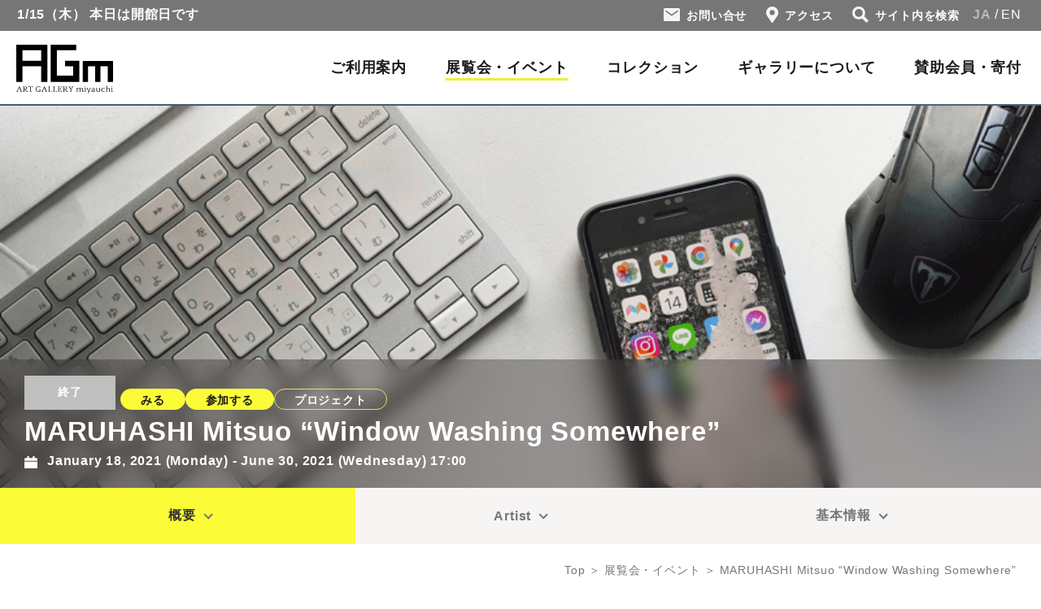

--- FILE ---
content_type: text/html; charset=UTF-8
request_url: https://miyauchiaf.or.jp/exhibition/maruhashi_1eng/
body_size: 50030
content:
<!DOCTYPE html>
<html lang="ja">

<head>
	<meta charset="utf-8">
	<meta name="format-detection" content="telephone=no">
	<meta http-equiv="X-UA-Compatible" content="IE=edge">
	<meta name="viewport" content="width=device-width, initial-scale=1.0">
	<meta http-equiv="Pragma" content="no-cache">
	<meta http-equiv="Cache-Control" content="no-cache">
	<script src="https://cdn.jsdelivr.net/npm/viewport-extra@1.0.4/dist/viewport-extra.min.js"></script>
	<script type="text/javascript" src="https://miyauchiaf.or.jp/J7yWJ24fHw/wp-content/themes/originalTheme/inc/js/header.js"></script>
	<link rel="icon" href="/favicon.ico">
	<title>MARUHASHI Mitsuo &#8220;Window Washing Somewhere&#8221;  |  アートギャラリーミヤウチ / Art Gallery Miyauchi ｜広島</title>
<meta name='robots' content='max-image-preview:large' />
<link rel="alternate" title="oEmbed (JSON)" type="application/json+oembed" href="https://miyauchiaf.or.jp/wp-json/oembed/1.0/embed?url=https%3A%2F%2Fmiyauchiaf.or.jp%2Fexhibition%2Fmaruhashi_1eng%2F" />
<link rel="alternate" title="oEmbed (XML)" type="text/xml+oembed" href="https://miyauchiaf.or.jp/wp-json/oembed/1.0/embed?url=https%3A%2F%2Fmiyauchiaf.or.jp%2Fexhibition%2Fmaruhashi_1eng%2F&#038;format=xml" />
<style id='wp-img-auto-sizes-contain-inline-css' type='text/css'>
img:is([sizes=auto i],[sizes^="auto," i]){contain-intrinsic-size:3000px 1500px}
/*# sourceURL=wp-img-auto-sizes-contain-inline-css */
</style>
<style id='wp-block-library-inline-css' type='text/css'>
:root{--wp-block-synced-color:#7a00df;--wp-block-synced-color--rgb:122,0,223;--wp-bound-block-color:var(--wp-block-synced-color);--wp-editor-canvas-background:#ddd;--wp-admin-theme-color:#007cba;--wp-admin-theme-color--rgb:0,124,186;--wp-admin-theme-color-darker-10:#006ba1;--wp-admin-theme-color-darker-10--rgb:0,107,160.5;--wp-admin-theme-color-darker-20:#005a87;--wp-admin-theme-color-darker-20--rgb:0,90,135;--wp-admin-border-width-focus:2px}@media (min-resolution:192dpi){:root{--wp-admin-border-width-focus:1.5px}}.wp-element-button{cursor:pointer}:root .has-very-light-gray-background-color{background-color:#eee}:root .has-very-dark-gray-background-color{background-color:#313131}:root .has-very-light-gray-color{color:#eee}:root .has-very-dark-gray-color{color:#313131}:root .has-vivid-green-cyan-to-vivid-cyan-blue-gradient-background{background:linear-gradient(135deg,#00d084,#0693e3)}:root .has-purple-crush-gradient-background{background:linear-gradient(135deg,#34e2e4,#4721fb 50%,#ab1dfe)}:root .has-hazy-dawn-gradient-background{background:linear-gradient(135deg,#faaca8,#dad0ec)}:root .has-subdued-olive-gradient-background{background:linear-gradient(135deg,#fafae1,#67a671)}:root .has-atomic-cream-gradient-background{background:linear-gradient(135deg,#fdd79a,#004a59)}:root .has-nightshade-gradient-background{background:linear-gradient(135deg,#330968,#31cdcf)}:root .has-midnight-gradient-background{background:linear-gradient(135deg,#020381,#2874fc)}:root{--wp--preset--font-size--normal:16px;--wp--preset--font-size--huge:42px}.has-regular-font-size{font-size:1em}.has-larger-font-size{font-size:2.625em}.has-normal-font-size{font-size:var(--wp--preset--font-size--normal)}.has-huge-font-size{font-size:var(--wp--preset--font-size--huge)}.has-text-align-center{text-align:center}.has-text-align-left{text-align:left}.has-text-align-right{text-align:right}.has-fit-text{white-space:nowrap!important}#end-resizable-editor-section{display:none}.aligncenter{clear:both}.items-justified-left{justify-content:flex-start}.items-justified-center{justify-content:center}.items-justified-right{justify-content:flex-end}.items-justified-space-between{justify-content:space-between}.screen-reader-text{border:0;clip-path:inset(50%);height:1px;margin:-1px;overflow:hidden;padding:0;position:absolute;width:1px;word-wrap:normal!important}.screen-reader-text:focus{background-color:#ddd;clip-path:none;color:#444;display:block;font-size:1em;height:auto;left:5px;line-height:normal;padding:15px 23px 14px;text-decoration:none;top:5px;width:auto;z-index:100000}html :where(.has-border-color){border-style:solid}html :where([style*=border-top-color]){border-top-style:solid}html :where([style*=border-right-color]){border-right-style:solid}html :where([style*=border-bottom-color]){border-bottom-style:solid}html :where([style*=border-left-color]){border-left-style:solid}html :where([style*=border-width]){border-style:solid}html :where([style*=border-top-width]){border-top-style:solid}html :where([style*=border-right-width]){border-right-style:solid}html :where([style*=border-bottom-width]){border-bottom-style:solid}html :where([style*=border-left-width]){border-left-style:solid}html :where(img[class*=wp-image-]){height:auto;max-width:100%}:where(figure){margin:0 0 1em}html :where(.is-position-sticky){--wp-admin--admin-bar--position-offset:var(--wp-admin--admin-bar--height,0px)}@media screen and (max-width:600px){html :where(.is-position-sticky){--wp-admin--admin-bar--position-offset:0px}}

/*# sourceURL=wp-block-library-inline-css */
</style><style id='global-styles-inline-css' type='text/css'>
:root{--wp--preset--aspect-ratio--square: 1;--wp--preset--aspect-ratio--4-3: 4/3;--wp--preset--aspect-ratio--3-4: 3/4;--wp--preset--aspect-ratio--3-2: 3/2;--wp--preset--aspect-ratio--2-3: 2/3;--wp--preset--aspect-ratio--16-9: 16/9;--wp--preset--aspect-ratio--9-16: 9/16;--wp--preset--color--black: #000000;--wp--preset--color--cyan-bluish-gray: #abb8c3;--wp--preset--color--white: #ffffff;--wp--preset--color--pale-pink: #f78da7;--wp--preset--color--vivid-red: #cf2e2e;--wp--preset--color--luminous-vivid-orange: #ff6900;--wp--preset--color--luminous-vivid-amber: #fcb900;--wp--preset--color--light-green-cyan: #7bdcb5;--wp--preset--color--vivid-green-cyan: #00d084;--wp--preset--color--pale-cyan-blue: #8ed1fc;--wp--preset--color--vivid-cyan-blue: #0693e3;--wp--preset--color--vivid-purple: #9b51e0;--wp--preset--gradient--vivid-cyan-blue-to-vivid-purple: linear-gradient(135deg,rgb(6,147,227) 0%,rgb(155,81,224) 100%);--wp--preset--gradient--light-green-cyan-to-vivid-green-cyan: linear-gradient(135deg,rgb(122,220,180) 0%,rgb(0,208,130) 100%);--wp--preset--gradient--luminous-vivid-amber-to-luminous-vivid-orange: linear-gradient(135deg,rgb(252,185,0) 0%,rgb(255,105,0) 100%);--wp--preset--gradient--luminous-vivid-orange-to-vivid-red: linear-gradient(135deg,rgb(255,105,0) 0%,rgb(207,46,46) 100%);--wp--preset--gradient--very-light-gray-to-cyan-bluish-gray: linear-gradient(135deg,rgb(238,238,238) 0%,rgb(169,184,195) 100%);--wp--preset--gradient--cool-to-warm-spectrum: linear-gradient(135deg,rgb(74,234,220) 0%,rgb(151,120,209) 20%,rgb(207,42,186) 40%,rgb(238,44,130) 60%,rgb(251,105,98) 80%,rgb(254,248,76) 100%);--wp--preset--gradient--blush-light-purple: linear-gradient(135deg,rgb(255,206,236) 0%,rgb(152,150,240) 100%);--wp--preset--gradient--blush-bordeaux: linear-gradient(135deg,rgb(254,205,165) 0%,rgb(254,45,45) 50%,rgb(107,0,62) 100%);--wp--preset--gradient--luminous-dusk: linear-gradient(135deg,rgb(255,203,112) 0%,rgb(199,81,192) 50%,rgb(65,88,208) 100%);--wp--preset--gradient--pale-ocean: linear-gradient(135deg,rgb(255,245,203) 0%,rgb(182,227,212) 50%,rgb(51,167,181) 100%);--wp--preset--gradient--electric-grass: linear-gradient(135deg,rgb(202,248,128) 0%,rgb(113,206,126) 100%);--wp--preset--gradient--midnight: linear-gradient(135deg,rgb(2,3,129) 0%,rgb(40,116,252) 100%);--wp--preset--font-size--small: 13px;--wp--preset--font-size--medium: 20px;--wp--preset--font-size--large: 36px;--wp--preset--font-size--x-large: 42px;--wp--preset--spacing--20: 0.44rem;--wp--preset--spacing--30: 0.67rem;--wp--preset--spacing--40: 1rem;--wp--preset--spacing--50: 1.5rem;--wp--preset--spacing--60: 2.25rem;--wp--preset--spacing--70: 3.38rem;--wp--preset--spacing--80: 5.06rem;--wp--preset--shadow--natural: 6px 6px 9px rgba(0, 0, 0, 0.2);--wp--preset--shadow--deep: 12px 12px 50px rgba(0, 0, 0, 0.4);--wp--preset--shadow--sharp: 6px 6px 0px rgba(0, 0, 0, 0.2);--wp--preset--shadow--outlined: 6px 6px 0px -3px rgb(255, 255, 255), 6px 6px rgb(0, 0, 0);--wp--preset--shadow--crisp: 6px 6px 0px rgb(0, 0, 0);}:where(.is-layout-flex){gap: 0.5em;}:where(.is-layout-grid){gap: 0.5em;}body .is-layout-flex{display: flex;}.is-layout-flex{flex-wrap: wrap;align-items: center;}.is-layout-flex > :is(*, div){margin: 0;}body .is-layout-grid{display: grid;}.is-layout-grid > :is(*, div){margin: 0;}:where(.wp-block-columns.is-layout-flex){gap: 2em;}:where(.wp-block-columns.is-layout-grid){gap: 2em;}:where(.wp-block-post-template.is-layout-flex){gap: 1.25em;}:where(.wp-block-post-template.is-layout-grid){gap: 1.25em;}.has-black-color{color: var(--wp--preset--color--black) !important;}.has-cyan-bluish-gray-color{color: var(--wp--preset--color--cyan-bluish-gray) !important;}.has-white-color{color: var(--wp--preset--color--white) !important;}.has-pale-pink-color{color: var(--wp--preset--color--pale-pink) !important;}.has-vivid-red-color{color: var(--wp--preset--color--vivid-red) !important;}.has-luminous-vivid-orange-color{color: var(--wp--preset--color--luminous-vivid-orange) !important;}.has-luminous-vivid-amber-color{color: var(--wp--preset--color--luminous-vivid-amber) !important;}.has-light-green-cyan-color{color: var(--wp--preset--color--light-green-cyan) !important;}.has-vivid-green-cyan-color{color: var(--wp--preset--color--vivid-green-cyan) !important;}.has-pale-cyan-blue-color{color: var(--wp--preset--color--pale-cyan-blue) !important;}.has-vivid-cyan-blue-color{color: var(--wp--preset--color--vivid-cyan-blue) !important;}.has-vivid-purple-color{color: var(--wp--preset--color--vivid-purple) !important;}.has-black-background-color{background-color: var(--wp--preset--color--black) !important;}.has-cyan-bluish-gray-background-color{background-color: var(--wp--preset--color--cyan-bluish-gray) !important;}.has-white-background-color{background-color: var(--wp--preset--color--white) !important;}.has-pale-pink-background-color{background-color: var(--wp--preset--color--pale-pink) !important;}.has-vivid-red-background-color{background-color: var(--wp--preset--color--vivid-red) !important;}.has-luminous-vivid-orange-background-color{background-color: var(--wp--preset--color--luminous-vivid-orange) !important;}.has-luminous-vivid-amber-background-color{background-color: var(--wp--preset--color--luminous-vivid-amber) !important;}.has-light-green-cyan-background-color{background-color: var(--wp--preset--color--light-green-cyan) !important;}.has-vivid-green-cyan-background-color{background-color: var(--wp--preset--color--vivid-green-cyan) !important;}.has-pale-cyan-blue-background-color{background-color: var(--wp--preset--color--pale-cyan-blue) !important;}.has-vivid-cyan-blue-background-color{background-color: var(--wp--preset--color--vivid-cyan-blue) !important;}.has-vivid-purple-background-color{background-color: var(--wp--preset--color--vivid-purple) !important;}.has-black-border-color{border-color: var(--wp--preset--color--black) !important;}.has-cyan-bluish-gray-border-color{border-color: var(--wp--preset--color--cyan-bluish-gray) !important;}.has-white-border-color{border-color: var(--wp--preset--color--white) !important;}.has-pale-pink-border-color{border-color: var(--wp--preset--color--pale-pink) !important;}.has-vivid-red-border-color{border-color: var(--wp--preset--color--vivid-red) !important;}.has-luminous-vivid-orange-border-color{border-color: var(--wp--preset--color--luminous-vivid-orange) !important;}.has-luminous-vivid-amber-border-color{border-color: var(--wp--preset--color--luminous-vivid-amber) !important;}.has-light-green-cyan-border-color{border-color: var(--wp--preset--color--light-green-cyan) !important;}.has-vivid-green-cyan-border-color{border-color: var(--wp--preset--color--vivid-green-cyan) !important;}.has-pale-cyan-blue-border-color{border-color: var(--wp--preset--color--pale-cyan-blue) !important;}.has-vivid-cyan-blue-border-color{border-color: var(--wp--preset--color--vivid-cyan-blue) !important;}.has-vivid-purple-border-color{border-color: var(--wp--preset--color--vivid-purple) !important;}.has-vivid-cyan-blue-to-vivid-purple-gradient-background{background: var(--wp--preset--gradient--vivid-cyan-blue-to-vivid-purple) !important;}.has-light-green-cyan-to-vivid-green-cyan-gradient-background{background: var(--wp--preset--gradient--light-green-cyan-to-vivid-green-cyan) !important;}.has-luminous-vivid-amber-to-luminous-vivid-orange-gradient-background{background: var(--wp--preset--gradient--luminous-vivid-amber-to-luminous-vivid-orange) !important;}.has-luminous-vivid-orange-to-vivid-red-gradient-background{background: var(--wp--preset--gradient--luminous-vivid-orange-to-vivid-red) !important;}.has-very-light-gray-to-cyan-bluish-gray-gradient-background{background: var(--wp--preset--gradient--very-light-gray-to-cyan-bluish-gray) !important;}.has-cool-to-warm-spectrum-gradient-background{background: var(--wp--preset--gradient--cool-to-warm-spectrum) !important;}.has-blush-light-purple-gradient-background{background: var(--wp--preset--gradient--blush-light-purple) !important;}.has-blush-bordeaux-gradient-background{background: var(--wp--preset--gradient--blush-bordeaux) !important;}.has-luminous-dusk-gradient-background{background: var(--wp--preset--gradient--luminous-dusk) !important;}.has-pale-ocean-gradient-background{background: var(--wp--preset--gradient--pale-ocean) !important;}.has-electric-grass-gradient-background{background: var(--wp--preset--gradient--electric-grass) !important;}.has-midnight-gradient-background{background: var(--wp--preset--gradient--midnight) !important;}.has-small-font-size{font-size: var(--wp--preset--font-size--small) !important;}.has-medium-font-size{font-size: var(--wp--preset--font-size--medium) !important;}.has-large-font-size{font-size: var(--wp--preset--font-size--large) !important;}.has-x-large-font-size{font-size: var(--wp--preset--font-size--x-large) !important;}
/*# sourceURL=global-styles-inline-css */
</style>

<style id='classic-theme-styles-inline-css' type='text/css'>
/*! This file is auto-generated */
.wp-block-button__link{color:#fff;background-color:#32373c;border-radius:9999px;box-shadow:none;text-decoration:none;padding:calc(.667em + 2px) calc(1.333em + 2px);font-size:1.125em}.wp-block-file__button{background:#32373c;color:#fff;text-decoration:none}
/*# sourceURL=/wp-includes/css/classic-themes.min.css */
</style>
<link rel='stylesheet' id='wp-polls-css' href='https://miyauchiaf.or.jp/J7yWJ24fHw/wp-content/plugins/wp-polls/polls-css.css?ver=2.77.3' type='text/css' media='all' />
<style id='wp-polls-inline-css' type='text/css'>
.wp-polls .pollbar {
	margin: 1px;
	font-size: 6px;
	line-height: 8px;
	height: 8px;
	background-image: url('https://miyauchiaf.or.jp/J7yWJ24fHw/wp-content/plugins/wp-polls/images/default/pollbg.gif');
	border: 1px solid #c8c8c8;
}

/*# sourceURL=wp-polls-inline-css */
</style>
<script type="text/javascript" src="https://miyauchiaf.or.jp/J7yWJ24fHw/wp-includes/js/jquery/jquery.min.js?ver=3.7.1" id="jquery-core-js"></script>
<script type="text/javascript" src="https://miyauchiaf.or.jp/J7yWJ24fHw/wp-includes/js/jquery/jquery-migrate.min.js?ver=3.4.1" id="jquery-migrate-js"></script>
<link rel="https://api.w.org/" href="https://miyauchiaf.or.jp/wp-json/" /><link rel="canonical" href="https://miyauchiaf.or.jp/exhibition/maruhashi_1eng/" />

<meta name="description" content="広島県廿日市市にあるアートスペース/美術館（公益財団法人みやうち芸術文化振興財団）" />
<meta property="og:title" content="MARUHASHI Mitsuo &quot;Window Washing Somewhere&quot;" />
<meta property="og:description" content="広島県廿日市市にあるアートスペース/美術館（公益財団法人みやうち芸術文化振興財団）" />
<meta property="og:type" content="article" />
<meta property="og:url" content="https://miyauchiaf.or.jp/exhibition/maruhashi_1eng/" />
<meta property="og:image" content="https://miyauchiaf.or.jp/J7yWJ24fHw/wp-content/uploads/2021/05/maruhashi_04.png" />
<meta property="og:site_name" content="アートギャラリーミヤウチ / Art Gallery Miyauchi ｜広島" />
<meta name="twitter:card" content="summary_large_image" />
	<link rel="stylesheet" href="https://miyauchiaf.or.jp/J7yWJ24fHw/wp-content/themes/originalTheme/inc/css/init.css">
	<link rel="stylesheet" href="https://miyauchiaf.or.jp/J7yWJ24fHw/wp-content/themes/originalTheme/inc/css/base.css?update=20251228">
	<link rel="stylesheet" href="https://miyauchiaf.or.jp/J7yWJ24fHw/wp-content/themes/originalTheme/inc/css/common.css?update=20251229_01">
	



								<link rel="stylesheet" href="https://miyauchiaf.or.jp/J7yWJ24fHw/wp-content/themes/originalTheme/inc/css/exhibitionDetail.min.css" />
		<link rel="stylesheet" href="https://miyauchiaf.or.jp/J7yWJ24fHw/wp-content/themes/originalTheme/inc/css/editor.min.css">
		<link rel="stylesheet" type="text/css" href="//cdn.jsdelivr.net/npm/slick-carousel@1.8.1/slick/slick.css" />
		<link rel="stylesheet" href="https://miyauchiaf.or.jp/J7yWJ24fHw/wp-content/themes/originalTheme/inc/css/slick-theme.min.css">
	








	<!-- Google tag (gtag.js) -->
	<script async src="https://www.googletagmanager.com/gtag/js?id=G-QNN95T6046"></script>
	<script>
		window.dataLayer = window.dataLayer || [];

		function gtag() {
			dataLayer.push(arguments);
		}
		gtag('js', new Date());

		gtag('config', 'G-QNN95T6046');
	</script>

</head>

<body id="exhibition" class="subpage detail">
	<div class="globalwrap">
		<header id="globalHeader" class="global-header">
			<div class="headerInfo">

				<div class="status">
					<span class="date">1/15（木）</span>
					<span class="message">
																											本日は開館日です
																								</span>
				</div>
				<!-- /.status -->

				<div class="headerNav">
					<ul>
						<li class="contact">
							<a href="m&#97;i&#108;t&#111;:&#97;g&#109;&#64;&#109;&#105;y&#97;u&#99;h&#105;a&#102;&#46;&#111;&#114;&#46;&#106;&#112;">
								<span class="icon"><img src="https://miyauchiaf.or.jp/J7yWJ24fHw/wp-content/themes/originalTheme/inc/img/common/header/icon_mail.svg" width="20" height="16" alt=""></span>
								お問い合せ
							</a>
						</li>
						<li class="access">
							<a href="https://miyauchiaf.or.jp/guide/#sec-access">
								<span class="icon"><img src="https://miyauchiaf.or.jp/J7yWJ24fHw/wp-content/themes/originalTheme/inc/img/common/header/icon_access.svg" width="15" height="20" alt=""></span>
								アクセス
							</a>
						</li>
						<li class="search">
							<span class="icon"><img src="https://miyauchiaf.or.jp/J7yWJ24fHw/wp-content/themes/originalTheme/inc/img/common/header/icon_search.svg" width="20" height="20" alt=""></span>
							サイト内を検索
						</li>
					</ul>
					<div class="googleSearch">
						<form action="https://www.google.co.jp/search" target="_blank">
							<input type="hidden" name="q" value="site:miyauchiaf.or.jp">
							<span class="btn"><input type="image" src="https://miyauchiaf.or.jp/J7yWJ24fHw/wp-content/themes/originalTheme/inc/img/common/header/icon_search.svg" value="サイト内検索"></span>
							<span class="textInput"><input type="text" name="q"></span>
						</form>
						<span class="closeBtn"><span></span></span>
					</div>
				</div>
				<!-- /.headerNav -->

				<div class="langSwitch">
																<span><a href="#" data-gt-lang="ja" class="gt-current-lang notranslate">JA</a></span>
						<span><a href="#" data-gt-lang="en" class="notranslate">EN</a></span>
									</div>
				<!-- /.langSwitch -->

			</div>
			<div class="headerMainWrap">
				<div class="headerMain">
					<h1 class="logo">
						<a href="https://miyauchiaf.or.jp/">
							<img src="https://miyauchiaf.or.jp/J7yWJ24fHw/wp-content/themes/originalTheme/inc/img/common/header/logo.svg" alt="Art Gallery Miyauchi" width="119" height="60">
						</a>
					</h1>

					<div class="gNaviWrap pc">

						<div class="gNaviPanel">
							<ul class="gNavi">
								<li><a href="https://miyauchiaf.or.jp/guide/">ご利用案内</a></li>
								<li><a href="https://miyauchiaf.or.jp/exhibition/">展覧会・イベント</a></li>
								<li><a href="https://miyauchiaf.or.jp/collection/">コレクション</a></li>
								<li><a href="https://miyauchiaf.or.jp/about/">ギャラリーについて</a></li>
								<li><a href="https://miyauchiaf.or.jp/membership/">賛助会員・寄付</a></li>
							</ul>
						</div>

					</div>

					<div class="gNaviWrap sp">

						<div class="gNaviBtn">
							<div class="gNaviBtnInner">
								<div class="line">
									<span></span>
									<span></span>
									<span></span>
								</div>
								<span class="text">MENU</span>
							</div>
						</div>

						<div class="gNaviPanel">

							<div class="googleSearch">
								<form action="https://www.google.co.jp/search" target="_blank">
									<input type="hidden" name="q" value="site:miyauchiaf.or.jp">
									<span class="btn"><input type="image" src="https://miyauchiaf.or.jp/J7yWJ24fHw/wp-content/themes/originalTheme/inc/img/common/header/icon_search_sp.svg" value="検索"></span>
									<span class="textInput"><input type="text" name="q" placeholder="サイト内検索"></span>
								</form>
							</div>
							<ul class="gNavi">
								<li class="home"><a href="https://miyauchiaf.or.jp/">ホーム</a></li>
								<li>
									<a href="https://miyauchiaf.or.jp/guide/">ご利用案内</a>
									<ul>
										<li><a href="https://miyauchiaf.or.jp/guide/#sec-guideInfo"><span>開館時間・休館日・観覧料</span></a></li>
										<li><a href="https://miyauchiaf.or.jp/guide/#sec-access"><span>アクセス</span></a></li>
										<li><a href="https://miyauchiaf.or.jp/guide/#sec-floorMap"><span>フロアマップ</span></a></li>
										<li><a href="https://miyauchiaf.or.jp/guide/#sec-shop"><span>ショップ</span></a></li>
										<li><a href="https://miyauchiaf.or.jp/guide/#sec-other"><span>その他のご案内</span></a></li>
									</ul>
								</li>
								<li><a href="https://miyauchiaf.or.jp/exhibition/">展覧会・イベント</a></li>
								<li><a href="https://miyauchiaf.or.jp/collection/">コレクション</a></li>
								<li><a href="https://miyauchiaf.or.jp/about/">ギャラリーについて</a></li>
								<li><a href="https://miyauchiaf.or.jp/membership/">賛助会員・寄付</a></li>
								<li><a href="https://miyauchiaf.or.jp/rental/">レンタル</a></li>
								<li><a href="https://miyauchiaf.or.jp/news/">お知らせ</a></li>
							</ul>
							<div class="subNavi">
								<ul>
									<li class="contact">
										<a href="m&#97;i&#108;t&#111;:&#97;g&#109;&#64;&#109;&#105;y&#97;u&#99;h&#105;a&#102;&#46;&#111;&#114;&#46;&#106;&#112;">
											<span class="icon"><img src="https://miyauchiaf.or.jp/J7yWJ24fHw/wp-content/themes/originalTheme/inc/img/common/header/icon_mail_gray.svg" width="20" height="16" alt="お問い合せ"></span>
											お問い合せ
										</a>
									</li>
									<li class="access">
										<a href="https://miyauchiaf.or.jp/guide/#sec-access">
											<span class="icon"><img src="https://miyauchiaf.or.jp/J7yWJ24fHw/wp-content/themes/originalTheme/inc/img/common/header/icon_access_gray.svg" width="15" height="20" alt="アクセス"></span>
											アクセス
										</a>
									</li>
								</ul>
							</div>
							<div class="sns">
								<h3 class="heading">Follow us</h3>
								<ul>
									<li><a href="https://www.instagram.com/artgallerymiyauchi/"><img src="https://miyauchiaf.or.jp/J7yWJ24fHw/wp-content/themes/originalTheme/inc/img/common/footer/icon_sns_instagram.svg" alt="Instagram" width="26" height="26"></a></li>
									<li><a href="https://twitter.com/agmiyauchi"><img src="https://miyauchiaf.or.jp/J7yWJ24fHw/wp-content/themes/originalTheme/inc/img/common/footer/icon_sns_twitter.svg" alt="Twitter" width="26" height="21"></a></li>
									<li><a href="https://www.youtube.com/channel/UCHqaCjTizXp-dRYQy0CmDag"><img src="https://miyauchiaf.or.jp/J7yWJ24fHw/wp-content/themes/originalTheme/inc/img/common/footer/icon_sns_youtube.svg" alt="YouTube" width="26" height="18"></a></li>
									<li><a href="https://www.facebook.com/artgallerymiyauchi/"><img src="https://miyauchiaf.or.jp/J7yWJ24fHw/wp-content/themes/originalTheme/inc/img/common/footer/icon_sns_facebook.svg" alt="Facebook" width="13" height="26"></a></li>
								</ul>
							</div>
						</div>

					</div>
				</div>
			</div>
		</header>

<style>
	.exhibitionHeader {
		background-image: url('https://miyauchiaf.or.jp/J7yWJ24fHw/wp-content/uploads/2021/05/maruhashi_04.png');
	}

	@media screen and (max-width: 767px) {
		.exhibitionHeader {
			background-image: url('https://miyauchiaf.or.jp/J7yWJ24fHw/wp-content/uploads/2021/05/maruhashi_04.png');
		}
	}
</style>
<div class="exhibitionHeader">
	<div class="pageTitle">
		<div class="wrapType01">
			<div class="inner">
				<div class="exhibitionHeaderInfo">
					<span class="exhibitionHeaderInfo__status btn_textWhite_bgGray">終了</span>
					<div class="cat01">
						<a href="https://miyauchiaf.or.jp/exhibition_cat01/look/" class="cat">みる</a><a href="https://miyauchiaf.or.jp/exhibition_cat01/participation/" class="cat">参加する</a>					</div>
					<div class="cat02">
						<a href="https://miyauchiaf.or.jp/exhibition_cat02/project/" class="cat">プロジェクト</a>					</div>
				</div>
				<h1 class="heading">MARUHASHI Mitsuo &#8220;Window Washing Somewhere&#8221;</h1>
				<span class="date">January 18, 2021 (Monday) - June 30, 2021 (Wednesday) 17:00</span>
			</div>
		</div>
	</div>
</div>
<!-- /.mainImage -->

<div class="localLink">
	<div class="wrapType01 spMgFree">
		<ul>
			<li class="active"><a href="#sec-headerText"><span>概要</span></a></li>
		</ul>
	</div>
</div>

<div class="pankuzu">
	<div class="wrapType01">
		<ul>
			<li><a href="https://miyauchiaf.or.jp/">Top</a></li>
			<li><a href="https://miyauchiaf.or.jp/exhibition/">展覧会・イベント</a></li>
			<li>MARUHASHI Mitsuo &#8220;Window Washing Somewhere&#8221;</li>
		</ul>
	</div>
</div>

<div id="contents" class="contents">

	<div class="wrapType02">
		<section id="sec-message">
								</section>
	</div>
	<!-- /#sec-message -->

	<section id="sec-headerText">
		<div class="wrapType02">
			<h2 class="heading"></h2>
			<div class="textWrap">
				<p>Based on the theme of human vision and perception, Mitsuo Maruhashi has created works that arouse slight strangeness and confusion, such as the motif of a viewpoint from the inside of a painting. Maruhashi&#8217;s &#8220;Window Washing&#8221; series of video works &#8211; in which he appears to be washing the screen from the other side of it &#8211; exposes the materiality and boundary of the screen, which we usually pay so little attention to when watching videos.</p>
<p>Art Gallery Miyauchi would like to invite you to participate in &#8220;Washing Windows Somewhere,&#8221; a video project that you can appreciate using your smartphone or tablet.The artist Maruhashi will create a unique video for respective participants, which they will be able to watch wherever they happen to be. Should you wish to join us for the project, please refer to the application instructions below to submit an application. Take a look at our sample video on this page.</p>
<p><strong><a href="https://youtu.be/uBEei3SIfRk" rel="noopener" target="_blank">sample video</a></strong></p>
			</div>
					</div>
	</section>
	<!-- /#sec-headerText -->


	<section id="sec-koushi">
		<div class="wrapType02">
																				<div class="sec-koushi-block">
						<h2 id="koushi-content1" class="headingType01">Artist</h2>

													<div class="textWrap">
								<p>MARUHASHI Mitsuo</p>
							</div>
						
													<div class="album">
																	<figure class="img">
										<img src="https://miyauchiaf.or.jp/J7yWJ24fHw/wp-content/uploads/2021/05/maruhashi_01-394x700.png" alt="">
										<figcaption>Sample video for iOS aspect ratio16:9 You will go to the sample video page when you cllick above URL.</figcaption>									</figure>
																	<figure class="img">
										<img src="https://miyauchiaf.or.jp/J7yWJ24fHw/wp-content/uploads/2021/05/maruhashi_03-394x700.png" alt="">
										<figcaption>This video is another work from the same series.</figcaption>									</figure>
															</div>
						
						
													<div class="profile">
								
									
									<div class="profileBlock">
																				<div class="info">
											<h3 class="heading">Profile</h3>
											<div class="text">
												<p>1982 Born in Kyoto, Japan. 2010 MFA in Sculpture, Hiroshima City University, Japan</p>
<p>&#8211; Selected Solo Exhibitions &#8211;<br />
2019 &#8220;Oh I&#8217;m seeing, baby.&#8221; BnA Alter Museum Kyoto<br />
2019 &#8220;Oh I&#8217;m seeing, baby.&#8221; Hiroshima City University Art Museum 2019 &#8220;I&#8217;m seeing, baby.&#8221; 7T Gallery, Daegu (South Korea)<br />
&#8211; Selected Group Exhibitions &#8211;<br />
2019 &#8220;The Seven Lamps of The Art Museum&#8221; Hiroshima City Museum of Contemporary Art<br />
2019 “TSUSHIMA ART FANTASIA 2019” Tsushima, Nagasaki 2017 &#8220;Teleporting Landscape&#8221; Art Gallery Miyauchi, Hiroshima</p>
											</div>

																							<ul class="listType02">
																																									<li>Website　<a href="http://mitsuomaruhashi.com/">http://mitsuomaruhashi.com/</a></li>
																									</ul>
											
										</div>
									</div>
															</div>
							<!--/.profile -->
											</div>

							
		</div>
	</section>
	<!-- /#sec-koushi -->


						
	<section id="sec-baseInfo">
		<div class="wrapType02">
			<h2 id="sec-baseInfo-heading" class="headingType01">基本情報</h2>

			<div class="tableWrap01 editor">
				<table class="tableType01">
												<tr>
								<th><span>Application Period:</span></th>
								<td><p>January 18, 2021 (Monday) &#8211; June 30, 2021 (Wednesday) 17:00</p>
</td>
							</tr>
												<tr>
								<th><span>Fee:</span></th>
								<td><p>Free (for time being)</p>
</td>
							</tr>
												<tr>
								<th><span>How to Apply:</span></th>
								<td><p>1. Send a screenshot of your smartphone&#8217; or tablet&#8217;s home screen (a desktop image of your computer is also acceptable) and your device’s model name to the following e-mail address of the museum.<br />
2. In about a week, we will send you a video of your screenshot with bubbles.<br />
3. Stream or download the video on the same device in which you previously took your screenshot and play the video in full screen.</p>
<p>If you don&#8217;t mind, we would greatly appreciate it if you could use another smartphone or camera to take pictures of the video playing, and then post it on Instagram or Twitter with the following hashtag (copy and paste).</p>
<p>#windowwashing #mitsuomaruhashi<br />
#somewhereinthisworld #contemporaryart<br />
#display #artgallerymiyauchi<br />
#artgallerymiyauchi</p>
</td>
							</tr>
												<tr>
								<th><span>Please email us at:</span></th>
								<td><p><a href="mailto:agm@miyauchiaf.or.jp" rel="noopener" target="_blank">agm@miyauchiaf.or.jp</a></p>
<p>Please write &#8220;Window Washing&#8221; in the subject line.<br />
In your email, please include a screenshot of your device’s home screen and write down your device’s model name.Name and personal information are optional.</p>
</td>
							</tr>
												<tr>
								<th><span>Attention:</span></th>
								<td>
<li>
When taking your screenshot, please make sure that you do not have any private information included in the image.</li>
<li>Please note that, depending on demand, it may take us longer to process all the applications.</li>
<li>Please note that images made from combining our applicants&#8217; screenshots with bubbles may displayed Mitsuo Maruhashi&#8217;s works in the future.</li>
<li>If you have set your browser to receive messages from specific domains, please make ensure that you can receive emails from our domain &#8220;@miyauchiaf.or.jp.&#8221; </li>
<li>Fees will be charged for streaming and downloading videos. Use our service when you have access to Wi-Fi connection.</li>
<li>Please note that video will be about 100-200MB in size.</li>
<li>Do not use downloaded videos for commercial purposes.</li>
</td>
							</tr>
												<tr>
								<th><span>Organizer: </span></th>
								<td><p>Art Gallery Miyauchi</p>
</td>
							</tr>
									</table>
			</div>
		</div>
	</section>


	

	<section id="sec-detailCat">
		<div class="wrapType02">
			<div class="detailCat">
				<ul class="cat01">
					<li><a href="https://miyauchiaf.or.jp/exhibition_cat01/look/" class="cat">みる</a></li><li><a href="https://miyauchiaf.or.jp/exhibition_cat01/participation/" class="cat">参加する</a></li>				</ul>
				<ul class="cat02">
					<li><a href="https://miyauchiaf.or.jp/exhibition_cat02/project/" class="cat">プロジェクト</a></li>				</ul>
				<ul class="keyword">
					<li><a href="https://miyauchiaf.or.jp/exhibition_tags/video/" class="cat">#video</a></li>				</ul>
			</div>
		</div>
	</section>

	<section id="sec-related_links">
		<div class="wrapType02">

					</div>
	</section>


	<section id="sec-share">
		<div class="wrapType02">

			<div class="share">
				<span class="heading">Share</span>
				<ul class="sns">
					<li style="display:none;">
						<picture>
							<source media="(max-width: 767px)" srcset="https://miyauchiaf.or.jp/J7yWJ24fHw/wp-content/themes/originalTheme/inc/img/exhibition/sns_ig_sp.svg">
							<img src="https://miyauchiaf.or.jp/J7yWJ24fHw/wp-content/themes/originalTheme/inc/img/exhibition/sns_ig_black_pc.svg" alt="" width="26" height="26" alt="Instagram">
						</picture>
					</li>
					<li>
						<a href="javascript:window.open('http://twitter.com/share?text='+encodeURIComponent(document.title)+'&url='+encodeURIComponent(location.href),'sharewindow','width=550, height=450, personalbar=0, toolbar=0, scrollbars=1, resizable=!');">
							<picture>
								<source media="(max-width: 767px)" srcset="https://miyauchiaf.or.jp/J7yWJ24fHw/wp-content/themes/originalTheme/inc/img/exhibition/sns_tw_sp.svg">
								<img src="https://miyauchiaf.or.jp/J7yWJ24fHw/wp-content/themes/originalTheme/inc/img/exhibition/sns_tw_black_pc.svg" alt="" width="26" height="21" alt="Twitter">
							</picture>
						</a>
					</li>
					<li>
						<a href="javascript:window.open('http://line.me/R/msg/text/?'+encodeURIComponent(document.title)+'%20'+encodeURIComponent(location.href),'sharewindow','width=550, height=450, personalbar=0, toolbar=0, scrollbars=1, resizable=!');">
							<picture>
								<source media="(max-width: 767px)" srcset="https://miyauchiaf.or.jp/J7yWJ24fHw/wp-content/themes/originalTheme/inc/img/exhibition/sns_line_sp.svg">
								<img src="https://miyauchiaf.or.jp/J7yWJ24fHw/wp-content/themes/originalTheme/inc/img/exhibition/sns_line_black_pc.svg" alt="" width="27" height="26" alt="LINE">
							</picture>
						</a>
					</li>
					<li>
						<a href="javascript:window.open('http://www.facebook.com/sharer.php?u='+encodeURIComponent(location.href),'sharewindow','width=550, height=450, personalbar=0, toolbar=0, scrollbars=1, resizable=!');">
							<picture>
								<source media="(max-width: 767px)" srcset="https://miyauchiaf.or.jp/J7yWJ24fHw/wp-content/themes/originalTheme/inc/img/exhibition/sns_fb_sp.svg">
								<img src="https://miyauchiaf.or.jp/J7yWJ24fHw/wp-content/themes/originalTheme/inc/img/exhibition/sns_fb_black_pc.svg" alt="" width="13" height="26" alt="Facebook">
							</picture>
						</a>
					</li>
				</ul>
			</div>

		</div>
	</section>
	<!-- /#sec-share -->

		
		
	<div class="wrapType02">
		<div class="backBtn">
			<a href="https://miyauchiaf.or.jp/exhibition/">一覧に戻る</a>
		</div>
	</div>

	<section id="sec-recommended">
		<div class="wrapType02">
			<h2 class="headingType01 glay">おすすめワード</h2>
			<div class="keywordList">
				<ul>
					<li class="cat01"><a href="https://miyauchiaf.or.jp/exhibition_cat01/look/">みる</a></li><li class="cat01"><a href="https://miyauchiaf.or.jp/exhibition_cat01/listen/">きく</a></li><li class="cat01"><a href="https://miyauchiaf.or.jp/exhibition_cat01/participation/">参加する</a></li>					<li class="cat02"><a href="https://miyauchiaf.or.jp/exhibition_cat02/special/">企画展</a></li><li class="cat02"><a href="https://miyauchiaf.or.jp/exhibition_cat02/collection/">コレクション展</a></li><li class="cat02"><a href="https://miyauchiaf.or.jp/exhibition_cat02/event/">イベント</a></li><li class="cat02"><a href="https://miyauchiaf.or.jp/exhibition_cat02/project/">プロジェクト</a></li><li class="cat02"><a href="https://miyauchiaf.or.jp/exhibition_cat02/cooperation/">協力展示 / イベント</a></li><li class="cat02"><a href="https://miyauchiaf.or.jp/exhibition_cat02/rental/">レンタル</a></li>				</ul>
			</div>
		</div>
	</section>
	<!-- /#sec-recommended -->


</div>
<!-- /#contents -->

<footer id="globalFooter" class="global-footer">
	<div class="footerNavi01">
		<div class="wrapType01">
			<div class="inner">
				<ul class="navi">
					<li><a href="https://miyauchiaf.or.jp/guide/"><span class="icon"><img src="https://miyauchiaf.or.jp/J7yWJ24fHw/wp-content/themes/originalTheme/inc/img/common/footer/icon_clock.svg" width="20" height="20"></span>ご利用案内</a></li>
					<li><a href="https://miyauchiaf.or.jp/guide/#sec-access"><span class="icon"><img src="https://miyauchiaf.or.jp/J7yWJ24fHw/wp-content/themes/originalTheme/inc/img/common/footer/icon_access.svg" width="15" height="20"></span>アクセス</a></li>
					<li><a href="https://miyauchiaf.or.jp/rental/"><span class="icon"><img src="https://miyauchiaf.or.jp/J7yWJ24fHw/wp-content/themes/originalTheme/inc/img/common/footer/icon_bill.svg" width="17" height="20"></span>レンタル</a></li>
					<li><a href="https://artgallerymiyauchi-shop.square.site/" target="_blank" rel="noopener noreferrer"><span class="icon"><img src="https://miyauchiaf.or.jp/J7yWJ24fHw/wp-content/themes/originalTheme/inc/img/common/footer/icon_bag.svg" width="23" height="20"></span>ショップ</a></li>
				</ul>
			</div>
		</div>
	</div>
	<!-- /.footerNavi01 -->

	<span class="sp">
		<a href="#" class="pagetop_sp">
			<span class="text">Page Top</span>
		</a>
	</span>

	<div class="footerNavi02">
		<div class="wrapType01">
			<div class="inner">
				<div class="footerNaviInner">
					<a href="https://miyauchiaf.or.jp/guide/">ご利用案内</a>
					<ul>
						<li><a href="https://miyauchiaf.or.jp/guide/#sec-guideInfo"><span>開館時間・休館日・観覧料</span></a></li>
						<li><a href="https://miyauchiaf.or.jp/guide/#sec-access"><span>アクセス</span></a></li>
						<li><a href="https://miyauchiaf.or.jp/guide/#sec-floorMap"><span>フロアマップ</span></a></li>
						<li><a href="https://miyauchiaf.or.jp/guide/#sec-shop"><span>ショップ</span></a></li>
						<li><a href="https://miyauchiaf.or.jp/guide/#sec-other"><span>その他のご案内</span></a></li>
					</ul>
				</div>
				<div class="footerNaviInner">
					<a href="https://miyauchiaf.or.jp/exhibition/">展覧会・イベント一覧</a>
					<a href="https://miyauchiaf.or.jp/collection/">コレクション</a>
				</div>
				<div class="footerNaviInner">
					<a href="https://miyauchiaf.or.jp/about/">ギャラリーについて</a>
					<ul>
						<li><a href="https://miyauchiaf.or.jp/about/#sec-concept">コンセプト</a></li>
						<li><a href="https://miyauchiaf.or.jp/about/#sec-aisatsu">ごあいさつ</a></li>
						<li><a href="https://miyauchiaf.or.jp/about/#sec-about">設立趣旨・財団概要</a></li>
						<li><a href="https://miyauchiaf.or.jp/about/#sec-staff">スタッフ紹介</a></li>
						<li><a href="https://miyauchiaf.or.jp/about/#sec-kihu">賛助会員・寄付金のご案内</a></li>
					</ul>
				</div>
				<div class="footerNaviInner">
					<a href="https://miyauchiaf.or.jp/membership/">賛助会員・寄付</a>
					<ul>
						<li><a href="https://miyauchiaf.or.jp/membership/#sec-supporting_member">賛助会員</a></li>
						<li><a href="https://miyauchiaf.or.jp/membership/#sec-donation">ご寄付</a></li>
						<li><a href="https://miyauchiaf.or.jp/membership/#sec-contact">お問い合わせ</a></li>
					</ul>
				</div>
				<div class="footerNaviInner">
					<a href="https://miyauchiaf.or.jp/rental/">レンタル</a>
					<a href="https://miyauchiaf.or.jp/news/">お知らせ</a>
				</div>
				<span class="sp">
					<ul class="footerSpNaviInner">
						<li>
							<a href="m&#97;i&#108;t&#111;:&#97;g&#109;&#64;&#109;&#105;y&#97;u&#99;h&#105;a&#102;&#46;&#111;&#114;&#46;&#106;&#112;" class="navBtn"><span class="icon"><img src="https://miyauchiaf.or.jp/J7yWJ24fHw/wp-content/themes/originalTheme/inc/img/common/header/icon_mail.svg" width="20" height="16" alt=""></span>お問合せ</a>
						</li>
						<li>
							<a href="https://miyauchiaf.or.jp/guide/#sec-access" class="navBtn"><span class="icon"><img src="https://miyauchiaf.or.jp/J7yWJ24fHw/wp-content/themes/originalTheme/inc/img/common/header/icon_access.svg" width="20" height="16" alt=""></span>アクセス</a>
						</li>
						<li class="search">
							<span class="navBtn"><span class="icon"><img src="https://miyauchiaf.or.jp/J7yWJ24fHw/wp-content/themes/originalTheme/inc/img/common/header/icon_search.svg" width="20" height="16" alt=""></span>サイト内検索</span>
							<div class="googleSearch">
								<form action="https://www.google.co.jp/search" target="_blank">
									<input type="hidden" name="q" value="site:miyauchiaf.or.jp">
									<span class="btn"><input type="image" src="https://miyauchiaf.or.jp/J7yWJ24fHw/wp-content/themes/originalTheme/inc/img/common/header/icon_search.svg" value="検索"></span>
									<span class="textInput"><input type="text" name="q" placeholder="サイト内検索"></span>
								</form>
							</div>
						</li>
					</ul>
				</span>
			</div>
		</div>
	</div>
	<!-- /.footerNavi02 -->

	<div class="footerInfo">
		<div class="wrapType01">
			<div class="inner">
				<h3 class="heading">アートギャラリーミヤウチ　<br class="sp">公益財団法人みやうち芸術文化振興財団</h3>
				<div class="infoInner">
					<div class="info01">
						<span class="address">
							<address>738-0034　広島県廿日市市宮内4347番地2</address>
							<span class="gMap">
								<span class="icon"><img src="https://miyauchiaf.or.jp/J7yWJ24fHw/wp-content/themes/originalTheme/inc/img/common/footer/icon_googleMaps.svg" width="10" height="13"></span>
								<a href="https://www.google.co.jp/maps/place/%E3%82%A2%E3%83%BC%E3%83%88%E3%82%AE%E3%83%A3%E3%83%A9%E3%83%AA%E3%83%BC%E3%83%9F%E3%83%A4%E3%82%A6%E3%83%81/@34.3425234,132.3006339,17z/data=!3m1!4b1!4m5!3m4!1s0x355ab9922b463dff:0xbf55e578c2fddd26!8m2!3d34.342519!4d132.3028279?shorturl=1" target="_blank" rel="noopener noreferrer">Googlemap</a>
							</span>
						</span>
						<span class="open">
							開館時間：10:00 - 17:00<br>
							休館日：火・水曜日、年末年始、展示替え期間中
						</span>
					</div>
					<div class="info02">
						<div class="text">
							<b>Tel</b>　0829-30-8511<br>
							<b>Fax</b>　0829-39-8931<br>
							<b>Email</b>　<a href="m&#97;i&#108;t&#111;:&#97;gm&#64;m&#105;&#121;&#97;uc&#104;i&#97;&#102;&#46;&#111;r&#46;&#106;&#112;">&#97;gm&#64;m&#105;&#121;&#97;uc&#104;i&#97;&#102;&#46;&#111;r&#46;&#106;&#112;</a>
						</div>
						<div class="sns">
							<span class="heading">Follow us</span>
							<ul>
								<li><a href="https://www.instagram.com/artgallerymiyauchi/"><img src="https://miyauchiaf.or.jp/J7yWJ24fHw/wp-content/themes/originalTheme/inc/img/common/footer/icon_sns_instagram.svg" alt="Instagram" width="26" height="26"></a></li>
								<li><a href="https://twitter.com/agmiyauchi"><img src="https://miyauchiaf.or.jp/J7yWJ24fHw/wp-content/themes/originalTheme/inc/img/common/footer/icon_sns_twitter.svg" alt="Twitter" width="26" height="21"></a></li>
								<li><a href="https://www.youtube.com/channel/UCHqaCjTizXp-dRYQy0CmDag"><img src="https://miyauchiaf.or.jp/J7yWJ24fHw/wp-content/themes/originalTheme/inc/img/common/footer/icon_sns_youtube.svg" alt="YouTube" width="26" height="18"></a></li>
								<li><a href="https://www.facebook.com/artgallerymiyauchi/"><img src="https://miyauchiaf.or.jp/J7yWJ24fHw/wp-content/themes/originalTheme/inc/img/common/footer/icon_sns_facebook.svg" alt="Facebook" width="13" height="26"></a></li>
							</ul>
						</div>
					</div>
				</div>
			</div>
		</div>
	</div>
	<!-- /.footerInfo -->

	<div class="fotterMailNews">
		<div class="wrapType01">
			<div class="fotterMailNewsInner">
				<div class="fotterMailNews-textWrap">
					<h3>メールニュースの申し込み</h3>
					<p>ギャラリーの展覧会・イベントなどの最新情報をお知らせします。</p>
				</div>
				<div class="fotterMailNews-btn">
					<a href="https://miyauchiaf.or.jp/mailmagazine/">メールニュースの配信登録・解除</a>
				</div>
			</div>
		</div>
	</div>
	<!-- /.fotterMailNews -->

	<div class="wrapType01">
		<div class="footerLogo">
			<span class="logo"><img src="https://miyauchiaf.or.jp/J7yWJ24fHw/wp-content/themes/originalTheme/inc/img/common/footer/logo_white.svg" alt="Art Gallery Miyauchi" width="155" height="78"></span>
			<a href="#" class="pagetop"><img src="https://miyauchiaf.or.jp/J7yWJ24fHw/wp-content/themes/originalTheme/inc/img/common/footer/pagetop.svg" alt="ページトップへ" width="80" height="80"></a>
		</div>
	</div>
	<!-- /.footerLogo -->
	<div class="fixedBg"></div>

	<p class="copyright">&copy; The Miyauchi Art Foundation</p>
</footer>
</div>
<script src="https://code.jquery.com/jquery-3.6.0.min.js" integrity="sha256-/xUj+3OJU5yExlq6GSYGSHk7tPXikynS7ogEvDej/m4=" crossorigin="anonymous"></script>
<script type="text/javascript" src="https://miyauchiaf.or.jp/J7yWJ24fHw/wp-content/themes/originalTheme/inc/js/base.js?update=20251014_001"></script>


<script type="speculationrules">
{"prefetch":[{"source":"document","where":{"and":[{"href_matches":"/*"},{"not":{"href_matches":["/J7yWJ24fHw/wp-*.php","/J7yWJ24fHw/wp-admin/*","/J7yWJ24fHw/wp-content/uploads/*","/J7yWJ24fHw/wp-content/*","/J7yWJ24fHw/wp-content/plugins/*","/J7yWJ24fHw/wp-content/themes/originalTheme/*","/*\\?(.+)"]}},{"not":{"selector_matches":"a[rel~=\"nofollow\"]"}},{"not":{"selector_matches":".no-prefetch, .no-prefetch a"}}]},"eagerness":"conservative"}]}
</script>
<script type="text/javascript" id="wp-polls-js-extra">
/* <![CDATA[ */
var pollsL10n = {"ajax_url":"https://miyauchiaf.or.jp/J7yWJ24fHw/wp-admin/admin-ajax.php","text_wait":"Your last request is still being processed. Please wait a while ...","text_valid":"Please choose a valid poll answer.","text_multiple":"Maximum number of choices allowed: ","show_loading":"1","show_fading":"1"};
//# sourceURL=wp-polls-js-extra
/* ]]> */
</script>
<script type="text/javascript" src="https://miyauchiaf.or.jp/J7yWJ24fHw/wp-content/plugins/wp-polls/polls-js.js?ver=2.77.3" id="wp-polls-js"></script>
<script type="text/javascript" id="gt_widget_script_77151686-js-before">
/* <![CDATA[ */
window.gtranslateSettings = /* document.write */ window.gtranslateSettings || {};window.gtranslateSettings['77151686'] = {"default_language":"ja","languages":["en","ja"],"url_structure":"none","flag_style":"2d","flag_size":24,"alt_flags":[],"flags_location":"\/J7yWJ24fHw\/wp-content\/plugins\/gtranslate\/flags\/"};
//# sourceURL=gt_widget_script_77151686-js-before
/* ]]> */
</script><script src="https://miyauchiaf.or.jp/J7yWJ24fHw/wp-content/plugins/gtranslate/js/base.js?ver=6.9" data-no-optimize="1" data-no-minify="1" data-gt-orig-url="/exhibition/maruhashi_1eng/" data-gt-orig-domain="miyauchiaf.or.jp" data-gt-widget-id="77151686" defer></script><script type="text/javascript" src="//cdn.jsdelivr.net/npm/slick-carousel@1.8.1/slick/slick.min.js"></script>
<script>
	$(function() {
		$("#sec-report .slide li .image").each(function() {
			$(this).append('<span class="slick-arrow prev"><img src="https://miyauchiaf.or.jp/J7yWJ24fHw/wp-content/themes/originalTheme/inc/img/exhibition/report_slider_prev.svg" alt="前へ"></span>');
			$(this).append('<span class="slick-arrow next"><img src="https://miyauchiaf.or.jp/J7yWJ24fHw/wp-content/themes/originalTheme/inc/img/exhibition/report_slider_next.svg" alt="次へ"></span>');
		});
		var slide_main = $("#sec-report .slide").slick({
			asNavFor: ".slide-navigation",
			infinite: true,
			slidesToShow: 1,
			slidesToScroll: 1,
			arrows: true,
			fade: true,
		});
		$('.slick-arrow.prev').on('click', function() {
			$('#sec-report .slide').slick('slickPrev');
		});
		$('.slick-arrow.next').on('click', function() {
			$('#sec-report .slide').slick('slickNext');
		});
		var slide_sub = $("#sec-report .slide-navigation").slick({
			asNavFor: "#sec-report .slide",
			centerMode: true,
			infinite: true,
			slidesToShow: 4,
			slidesToScroll: 1,
			autoplay: true,
			autoplaySpeed: 4000,
			speed: 400,
			focusOnSelect: true,
			arrows: false,
			responsive: [{
				breakpoint: 768,
				settings: {
					slidesToShow: 3,
				}
			}]
		});
		var open_window_Width = $(window).width();
		$(window).resize(function() {
			var width = $(window).width();
			if (open_window_Width != width) {
				slide_main.slick("setPosition");
				slide_sub.slick("setPosition");
			}
		});
	});
</script>

<script>
	$(function() {
		// headingType01の要素を取得してループ
		$('.headingType01').each(function() {
			const id = $(this).attr('id'); // ID取得
			const text = $(this).text(); // 見出しテキスト取得
			if ($(this).text() != 'おすすめワード') {
				$('.localLink ul').append(`<li><a href="#${id}"><span>${text}</span></a></li>`);
			}
		});
	});
</script>

</body>

</html>

--- FILE ---
content_type: text/css
request_url: https://miyauchiaf.or.jp/J7yWJ24fHw/wp-content/themes/originalTheme/inc/css/init.css
body_size: 692
content:
@charset "UTF-8";

html,
body,
div,
span,
object,
iframe,
h1,
h2,
h3,
h4,
h5,
h6,
p,
blockquote,
pre,
abbr,
address,
cite,
code,
del,
dfn,
em,
img,
ins,
kbd,
q,
samp,
small,
strong,
sub,
sup,
var,
b,
i,
dl,
dt,
dd,
ul,
li,
fieldset,
form,
label,
legend,
table,
caption,
tbody,
tfoot,
thead,
tr,
th,
td,
article,
aside,
canvas,
details,
figcaption,
figure,
footer,
header,
hgroup,
menu,
nav,
section,
summary,
time,
mark,
audio,
video {
	margin: 0pt;
	padding: 0pt;
	outline: 0pt none;
	vertical-align: baseline;
	font-size: 100%;
	border: 0pt none;
	background: none repeat scroll 0% 0% transparent;
}

article,
aside,
details,
figcaption,
figure,
footer,
header,
hgroup,
menu,
nav,
section {
	display: block;
}

ul {
	list-style: none outside none;
}

blockquote,
q {
	quotes: none;
}

blockquote:before,
blockquote:after,
q:before,
q:after {
	content: none;
}

a {
	margin: 0pt;
	padding: 0pt;
	vertical-align: baseline;
	font-size: 100%;
	background: none repeat scroll 0% 0% transparent;
}

ins {
	color: #494949;
	text-decoration: none;
	background-color: #FFFF99;
}

mark {
	color: #494949;
	font-weight: bold;
	font-style: italic;
	background-color: #FFFF99;
}

del {
	text-decoration: line-through;
}

abbr[title],
dfn[title] {
	border-bottom: 1px dotted;
	cursor: help;
}

table {
	border-spacing: 0pt;
	border-collapse: collapse;
}

hr {
	display: block;
	height: 1px;
	margin: 1em 0pt;
	padding: 0pt;
	-moz-border-image: none;
	border-width: 1px 0pt 0pt;
	border-style: solid none none;
	border-color: #CCCCCC -moz-use-text-color -moz-use-text-color;
	border-right: 0pt none;

	-moz-border-bottom-colors: none;
	-moz-border-left-colors: none;
	-moz-border-right-colors: none;
	-moz-border-top-colors: none;
}

input,
select {
	vertical-align: middle;
}

.clearfix {
	display: inline-table;
	min-height: 1%;
	zoom: 1;
	/*	overflow: hidden;
	*/
}

.clearfix:after {
	display: block;
	visibility: hidden;
	clear: both;
	height: 0;
	content: ".";
}

--- FILE ---
content_type: text/css
request_url: https://miyauchiaf.or.jp/J7yWJ24fHw/wp-content/themes/originalTheme/inc/css/base.css?update=20251228
body_size: 3649
content:
@charset "UTF-8";

/* 
 base
========================================================= */
body {
	overflow-x: hidden;
	color: #1a1a1a;
	letter-spacing: 0.05em;
	font-family: -apple-system, BlinkMacSystemFont, Roboto, "Segoe UI", "Helvetica Neue", HelveticaNeue, YuGothic, "Yu Gothic Medium", "Yu Gothic", Verdana, Meiryo, sans-serif;
	font-size: 16px;

	-webkit-font-smoothing: antialiased;
	-moz-osx-font-smoothing: grayscale;
	-webkit-text-size-adjust: 100%;
}

@media screen and (max-width: 767px) {
	body {
		font-size: 14px;
	}
}

body.fixed {
	position: fixed;
	width: 100%;
}

* {
	box-sizing: border-box;
	font-weight: normal;
}

address {
	font-style: normal;
}

b {
	font-weight: bold;
}

pre {
	white-space: -moz-pre-wrap;
	/* Mozilla */
	white-space: -pre-wrap;
	/* Opera 4-6 */
	white-space: -o-pre-wrap;
	/* Opera 7 */
	white-space: pre-wrap;
	/* CSS3 */
	word-wrap: break-word;
	/* IE 5.5+ */
}

img {
	max-width: 100%;
	height: auto;
}

video {
	max-width: 100%;
	height: auto;
}

@media screen and (max-width: 767px) {
	.pc {
		display: none;
	}
}

@media screen and (min-width: 767px) {
	.sp {
		display: none;
	}
}

@media screen and (min-width: 767px) {
	a[href^="tel:"] {
		pointer-events: none;
		color: inherit;
		text-decoration: none;
	}
}

.wrapType01 {
	max-width: 1260px;
	margin: 0 auto;
	padding: 0 20px;
}

@media screen and (max-width: 767px) {
	.wrapType01 {
		width: 100%;
		padding: 0 16px;
	}

	.wrapType01.spRightMgFree {
		padding: 0 0 0 16px;
	}

	.wrapType01.spMgFree {
		padding: 0;
	}
}

.wrapType02 {
	max-width: 1260px;
	margin: 0 auto;
	padding: 0 80px;
}

@media screen and (max-width: 767px) {
	.wrapType02 {
		width: 100%;
		padding: 0 16px;
	}

	.wrapType02.spRightMgFree {
		padding: 0 0 0 16px;
	}

	.wrapType02.spMgFree {
		padding: 0;
	}
}

p {
	line-height: 1.8;
}

@media screen and (min-width: 768px) {
	a:hover {
		opacity: 0.8;
	}
}

.mincho {
	font-family: YuMincho, "Yu Mincho", serif;
}

@media screen and (max-width: 767px) {
	.youtubeWrap {
		position: relative;
		padding-bottom: 56.25%;
	}

	.youtubeWrap iframe {
		position: absolute;
		top: 0px;
		left: 0px;
		width: 100%;
		height: 100%;
	}
}

/* 
 .globalwrap
========================================================= */

@media screen and (min-width: 767px) {
	#front .globalwrap {
		padding: 40px 0 0;
	}

	.subpage .globalwrap {
		padding: 130px 0 0;
	}
}

@media screen and (max-width: 767px) {
	.globalwrap {
		padding: 90px 0 0;
	}
}

/* 
 #globalHeader
========================================================= */
#globalHeader {
	position: absolute;
	top: 0;
	left: 0;
	z-index: 10;
	width: 100%;
}

@media screen and (max-width: 767px) {
	#globalHeader {
		position: fixed;
		top: 0;
		left: 0;
		background-color: #fff;
	}
}

/* 
 .headerInfo
========================================================= */
.headerInfo {
	position: relative;
	display: flex;
	justify-content: space-between;
	padding: 8px 20px;
	color: #fff;
	background-color: #767676;
}
@media screen and (max-width: 767px) {
	.headerInfo {
		align-items: center;
		height: 40px;
		padding: 0 16px;
	}
}

.headerInfo a {
	color: #fff;
	text-decoration: none;
}

.headerInfo .status {
	padding: 0 0 0 1px;
}

.headerInfo .status * {
	font-weight: bold;
}

@media screen and (max-width: 767px) {
	.headerInfo .status * {
		font-size: 14px;
	}
	:lang(en) .headerInfo .status * {
		font-size: 11px;
	}
}

.headerInfo .headerNav {
	margin-right: 80px;
}
@media screen and (max-width: 767px) {
	.headerInfo .headerNav {
		display: none;
	}
}

.headerInfo .headerNav ul {
	display: flex;
}

.headerInfo .headerNav ul li {
	padding: 0 0 0 24px;
	cursor: pointer;
}

.headerInfo .headerNav ul li,
.headerInfo .headerNav ul li a {
	display: flex;
	align-items: center;
	font-weight: bold;
	font-size: 14px;
	line-height: 1;
}

.headerInfo .headerNav ul li .icon {
	padding: 0 8px 0 0;
}

.headerInfo .headerNav .googleSearch {
	position: absolute;
	top: 0;
	right: 0;
	display: flex;
	align-items: center;
	justify-content: flex-end;
	max-width: 190px;
	width: 50%;
	height: 100%;
	pointer-events: none;
	background-color: #767676;
	opacity: 0;
	transition: 360ms ease-in-out;
}

.headerInfo .headerNav .googleSearch.is-show {
	z-index: 10;
	max-width: 240px;
	width: 100%;
	pointer-events: inherit;
	opacity: 1;
}

.headerInfo .headerNav .googleSearch form {
	display: flex;
	justify-content: flex-end;
	width: 100%;
}

.headerInfo .headerNav .googleSearch form .btn {
	position: absolute;
	top: 9px;
	left: 9px;
}

.headerInfo .headerNav .googleSearch form .textInput {
	display: flex;
	flex: 1;
	align-items: center;
	padding: 0 16px 0 0;
}

.headerInfo .headerNav .googleSearch form input[type="text"] {
	display: inline-block;
	width: 100%;
	padding: 0.5em 40px;
	border-radius: 0;
	color: #fff;
	text-decoration: none;
	border: none;
	background-color: #949494;
	background-image: none;
	cursor: pointer;

	-webkit-appearance: none;
}

.headerInfo .headerNav .googleSearch .closeBtn {
	position: absolute;
	top: calc(50% - 2px);
	right: 20px;
	z-index: 100;
	width: 20px;
	height: 20px;
	cursor: pointer;
}

.headerInfo .headerNav .googleSearch .closeBtn span {
	position: relative;
	width: 100%;
	height: 100%;
}

.headerInfo .headerNav .googleSearch .closeBtn span::before,
.headerInfo .headerNav .googleSearch .closeBtn span::after {
	position: absolute;
	top: 50%;
	left: 0;
	z-index: 100;
	display: block;
	width: 20px;
	height: 2px;
	content: "";
	background-color: #fff;
}

.headerInfo .headerNav .googleSearch .closeBtn span::before {
	transform: rotate(-45deg);
}

.headerInfo .headerNav .googleSearch .closeBtn span::after {
	transform: rotate(45deg);
}

/* 
 .headerMain
========================================================= */
.headerMain {
	display: flex;
	justify-content: space-between;
}

@media screen and (max-width: 767px) {
	.headerMain {
		height: 50px;
	}
}

@media screen and (min-width: 767px) {
	.subpage .headerMain {
		align-items: center;
		height: 90px;
		background-color: #fff;
	}
}

.headerMain .logo img {
	vertical-align: bottom;
}

@media screen and (min-width: 767px) {
	#front .headerMainWrap .headerMain .logo {
		display: flex;
		align-items: center;
		justify-content: center;
		width: 160px;
		height: 160px;
		background-color: #fff;
	}

	.subpage .headerMain .logo {
		padding: 4px 0 0 20px;
	}
}

@media screen and (max-width: 767px) {
	.headerMain .logo {
		display: block;
		width: 86px;
		height: auto;
		padding: 10px 0 0 16px;
		background-color: #fff;
	}
}

/* 
 gNavi
========================================================= */

@media screen and (min-width: 767px) {
	.gNaviPanel {
		display: flex;
		width: 100%;
	}

	.gNaviPanel .gNavi {
		display: flex;
	}

	#front .headerMainWrap .gNaviPanel .gNavi {
		padding: 38px 0 0;
	}

	.gNaviPanel .gNavi li {
		display: flex;
		flex: auto;
		padding: 0 24px;
	}

	.gNaviPanel .gNavi li a {
		position: relative;
		display: block;
		width: 100%;
		padding: 4px 0;
		text-align: center;
		text-decoration: none;
		font-weight: bold;
		font-size: 18px;
	}

	.gNaviPanel .gNavi li a:hover {
		opacity: 1;
	}

	#front .headerMainWrap .gNaviPanel .gNavi li a {
		color: #fff;
	}

	.subpage .gNaviPanel .gNavi li a {
		color: #1a1a1a;
	}

	.gNaviPanel .gNavi li a::after {
		position: absolute;
		bottom: 0;
		left: 50%;
		width: 0%;
		height: 3px;
		content: "";
		background-color: #eeed3c;
		transition: 200ms ease-in-out;
		transform: translate(-50%, 0);
	}

	.gNaviPanel .gNavi li.active a::after,
	.gNaviPanel .gNavi li a:hover::after {
		width: 100%;
	}
}

@media screen and (max-width: 767px) {
	.gNaviWrap {
		position: relative;
		z-index: 100;
	}

	.gNaviBtn {
		top: 16px;
		right: 16px;
		z-index: 100;
		cursor: pointer;
	}

	.gNaviBtnInner {
		display: block;
		width: 50px;
		height: 50px;
		padding: 11px 12px 8px;
	}

	.is-open .gNaviBtnInner {
		background-color: transparent;
	}

	.gNaviBtn .line {
		position: relative;
		display: block;
		height: 60%;
	}

	.gNaviBtn .line > span {
		position: absolute;
		display: block;
		width: 100%;
		height: 3px;
		background-color: #333333;
	}

	.gNaviBtn .line > span:nth-of-type(1) {
		top: 0;
		left: 0;
	}

	.gNaviBtn .line > span:nth-of-type(2) {
		top: calc(50% - 1px);
		left: 0;
		transform: translate(0, 0);
	}

	.gNaviBtn .line > span:nth-of-type(3) {
		bottom: 0;
		left: 0;
	}

	.is-open .gNaviBtn .line > span:nth-of-type(1) {
		top: 9px;
		left: 0;
		transform: rotate(45deg);
	}

	.is-open .gNaviBtn .line > span:nth-of-type(2) {
		display: none;
	}

	.is-open .gNaviBtn .line > span:nth-of-type(3) {
		bottom: 7px;
		left: 0;
		transform: rotate(-45deg);
	}

	.gNaviBtn .text {
		position: absolute;
		left: 0;
		display: block;
		width: 100%;
		padding: 4px 0 0;
		color: #333333;
		text-align: center;
		font-size: 10px;
		transform: scale(0.8);
	}

	.gNaviPanel {
		position: fixed;
		top: 90px;
		right: 0;
		z-index: 99;
		width: 100%;
		height: calc(100% - 90px);
		overflow: scroll;
		pointer-events: none;
		background-color: #e8e8e8;
		opacity: 0;
	}

	.is-open .gNaviPanel {
		pointer-events: auto;
		opacity: 1;
	}

	.gNaviPanel .gNavi {
		display: flex;
		flex-direction: column;
		width: 100%;
		padding: 0;
	}

	.gNaviPanel .gNavi li {
		display: block;
	}

	.gNaviPanel .gNavi > li > a {
		display: block;
		padding: 16px 24px;
		color: #1a1a1a;
		text-decoration: none;
		font-weight: bold;
		background-image: url("../img/common/arrow01_black.svg");
		background-position: calc(100% - 16px) 50%;
		background-size: 20px auto;
		background-repeat: no-repeat;
	}

	.gNaviPanel .gNavi li.home > a {
		background-color: #fcfb37;
	}

	.gNaviPanel .gNavi > li > a + ul {
		margin: 0 32px 1em;
	}

	.gNaviPanel .gNavi > li > a + ul > li > a {
		display: inline-block;
		padding: 0.2em 0;
		color: #666666;
		text-decoration: none;
		font-weight: bold;
	}

	.gNaviPanel .gNavi > li > a + ul > li::before {
		content: "- ";
	}

	.gNaviPanel .googleSearch {
		display: flex;
		align-items: center;
		justify-content: flex-end;
		width: 100%;
		padding: 16px;
		background-color: #767676;
		transition: 300ms;
	}

	.gNaviPanel .googleSearch form {
		display: flex;
		justify-content: flex-end;
		width: 100%;
	}

	.gNaviPanel .googleSearch form .btn {
		display: flex;
		align-items: center;
		pointer-events: none;
	}

	.gNaviPanel .googleSearch form .btn input {
		width: 20px;
	}

	.gNaviPanel .googleSearch form .textInput {
		display: flex;
		flex: 1;
		align-items: center;
		padding: 0 0 0 12px;
	}

	.gNaviPanel .googleSearch form input[type="text"] {
		display: inline-block;
		width: 100%;
		padding: 0.5em;
		border-radius: 0;
		color: #fff;
		text-decoration: none;
		font-size: 16px;
		border: none;
		background-color: #949494;
		background-image: none;
		cursor: pointer;

		-webkit-appearance: none;
	}

	.gNaviPanel .googleSearch form input[type="text"]::placeholder {
		color: #fff;
		font-weight: bold;
		background-color: #949494;
	}
}

@media screen and (max-width: 767px) {
	.gNaviPanel .subNavi ul {
		display: flex;
		padding: 24px 24px;
	}

	.gNaviPanel .subNavi ul li {
		display: flex;
		align-items: center;
		margin: 0 2em 0 0;
	}

	.gNaviPanel .subNavi ul li a {
		display: flex;
		align-items: center;
		color: #666666;
		text-decoration: none;
		font-weight: bold;
		line-height: 1;
	}

	.gNaviPanel .subNavi ul li a .icon {
		padding: 0 0.4em 0 0;
	}
}

@media screen and (max-width: 767px) {
	.gNaviPanel .sns {
		padding: 24px 24px;
		background-color: #fcfb37;
	}

	.gNaviPanel .sns .heading {
		font-weight: bold;
	}

	.gNaviPanel .sns .heading {
		font-weight: normal;
	}

	.gNaviPanel .sns ul {
		display: flex;
		align-items: center;
		padding: 32px 0 0;
	}

	.gNaviPanel .sns ul {
		display: flex;
		align-items: center;
		padding: 16px 0 0;
	}

	.gNaviPanel .sns ul li {
		margin: 0 32px 0 0;
	}
}

/* 
 #scrollNavi
========================================================= */
#scrollNavi {
	position: fixed;
	top: 0;
	z-index: 10;
	width: 100%;
	transition: 200ms;
	transform: translate(0, -100%);
}

#scrollNavi.is-show {
	transform: translate(0%, 0);
}

@media screen and (max-width: 767px) {
	#scrollNavi {
		display: none;
	}
}

/* 
 #contents
========================================================= */
#front #contents {
	background-color: #f7f4f4;
}

.subpage #contents {
	background-color: #fff;
}

/* 
 #globalFooter
========================================================= */

#globalFooter a {
	color: inherit;
	text-decoration: none;
}

/* 
 #globalFooter .footerNavi01 
========================================================= */
#globalFooter .footerNavi01 {
	padding: 72px 0 30px;
	background-color: #f7f4f4;
}

@media screen and (max-width: 767px) {
	#globalFooter .footerNavi01 {
		display: none;
	}
}

.subpage #globalFooter .footerNavi01 {
	background-color: #fff;
}

#globalFooter .footerNavi01 .navi {
	display: flex;
}

#globalFooter .footerNavi01 .navi li {
	padding: 0 72px 0 0;
}

#globalFooter .footerNavi01 .navi li a {
	display: flex;
	align-items: center;
	font-weight: bold;
	line-height: 1;
}

#globalFooter .footerNavi01 .navi li a .icon {
	padding: 0 12px 0 0;
}

.pagetop_sp {
	display: block;
}

.pagetop_sp .text {
	display: flex;
	flex: 1;
	align-items: center;
	justify-content: center;
	height: 47px;
	font-size: 18px;
	background-color: #ccc;
	background-image: url("../img/common/footer/pagetop_sp_arrow.png");
	background-position: 100% 0;
	background-size: contain;
	background-repeat: no-repeat;
}

/* 
 #globalFooter .footerNavi02
========================================================= */
@media screen and (min-width: 767px) {
	#globalFooter .footerNavi02 {
		padding: 60px 0;
		border-bottom: 1px solid #949494;
		background-color: #fcfb37;
	}

	#globalFooter .footerNavi02 .inner {
		display: flex;
	}

	#globalFooter .footerNavi02 .inner .footerNaviInner {
		width: 25%;
	}

	#globalFooter .footerNavi02 .inner .footerNaviInner > a {
		display: block;
		font-weight: bold;
	}

	#globalFooter .footerNavi02 .inner .footerNaviInner > a + a {
		padding: 4em 0 0;
	}

	#globalFooter .footerNavi02 .inner .footerNaviInner > a + ul li {
		padding: 1.2em 0 0;
	}

	#globalFooter .footerNavi02 .inner .footerNaviInner > a + ul li::before {
		content: "- ";
	}
}

@media screen and (max-width: 767px) {
	#globalFooter .footerNavi02 {
		padding: 8px 0 32px;
		background-color: #333333;
	}

	#globalFooter .footerNavi02 .inner .footerNaviInner > a {
		display: block;
		margin: 8px 0 0;
		padding: 8px 0;
		color: #fff;
		font-weight: bold;
		background-image: url("../img/common/arrow01_white.svg");
		background-position: 100% 50%;
		background-size: 20px auto;
		background-repeat: no-repeat;
	}

	#globalFooter .footerNavi02 .inner .footerNaviInner > a + ul {
		margin: -0.5em 0 1em 1em;
	}

	#globalFooter .footerNavi02 .inner .footerNaviInner > a + ul li {
		padding: 0.5em 0 0;
		color: #ccc;
	}

	#globalFooter .footerNavi02 .inner .footerNaviInner > a + ul li::before {
		content: "- ";
	}

	#globalFooter .footerSpNaviInner {
		display: flex;
		flex-wrap: wrap;
		margin: 24px 0 0;
		padding: 24px 0 0;
		border-top: 1px solid #949494;
	}

	#globalFooter .footerSpNaviInner .navBtn {
		display: flex;
		align-items: center;
		margin: 0 32px 16px 0;
		color: #fff;
		font-weight: bold;
		font-size: 18px;
	}

	@media screen and (max-width: 767px) {
		#globalFooter .footerSpNaviInner .navBtn {
			font-size: 16px;
		}
	}

	#globalFooter .footerSpNaviInner li {
		position: relative;
		align-items: center;
	}

	#globalFooter .footerSpNaviInner .navBtn .icon {
		height: 100%;
		padding: 0 0.5em 0 0;
		opacity: 0.7;
	}

	#globalFooter .footerSpNaviInner li:nth-of-type(2) .icon {
		width: 24px;
	}

	#globalFooter .footerSpNaviInner li:nth-of-type(3) {
		width: 100%;
	}

	#globalFooter .footerSpNaviInner li:nth-of-type(3) .icon {
		padding: 5px 9px 0 0;
	}

	#globalFooter .footerSpNaviInner li .googleSearch {
		position: absolute;
		top: 1px;
		width: 100%;
		pointer-events: none;
		opacity: 0;
		transition: 200ms;
	}

	#globalFooter .footerSpNaviInner li .googleSearch.is-show {
		pointer-events: all;
		opacity: 1;
	}

	#globalFooter .footerSpNaviInner li .googleSearch form {
		display: flex;
	}

	#globalFooter .footerSpNaviInner li .googleSearch form .btn {
		padding: 4px 9px 0 0;
		opacity: 0.7;
	}

	#globalFooter .footerSpNaviInner li .googleSearch form .textInput {
		flex: 1;
	}

	#globalFooter .footerSpNaviInner li .googleSearch form .textInput input {
		width: 100%;
		padding: 4px;
		font-size: 16px;
	}
}

/* 
 #globalFooter .footerInfo
========================================================= */
#globalFooter .footerInfo {
	padding: 60px 0;
	background-color: #fcfb37;
}

@media screen and (max-width: 767px) {
	#globalFooter .footerInfo {
		padding: 40px 0;
	}
}

@media screen and (max-width: 767px) {
	#globalFooter .footerInfo .logo {
		display: block;
		padding: 0 0 24px;
	}
}

#globalFooter .footerInfo .heading {
	font-weight: bold;
	font-size: 18px;
}

#globalFooter .footerInfo .infoInner {
	display: flex;
	padding: 24px 0 0;
}

@media screen and (max-width: 767px) {
	#globalFooter .footerInfo .infoInner {
		display: block;
		padding: 24px 0 0;
	}
}

#globalFooter .footerInfo .infoInner .info01 {
	display: flex;
	flex-direction: column;
	width: 50%;
}

@media screen and (max-width: 767px) {
	#globalFooter .footerInfo .infoInner .info01 {
		width: 100%;
	}
}

#globalFooter .footerInfo .infoInner .info01 .address .gMap {
	display: flex;
	align-items: center;
	margin: 0.5em 0 0;
}

#globalFooter .footerInfo .infoInner .info01 .address .gMap .icon {
	padding: 0 4px 0 0;
}

#globalFooter .footerInfo .infoInner .info01 .address .gMap a {
	text-decoration: underline;
}

#globalFooter .footerInfo .infoInner .info01 .open {
	padding: 24px 0 0;
	line-height: 1.8;
}

#globalFooter .footerInfo .infoInner .info02 {
	width: 50%;
}

@media screen and (max-width: 767px) {
	#globalFooter .footerInfo .infoInner .info02 {
		width: 100%;
		padding: 24px 0 0;
	}

	#globalFooter .footerInfo .infoInner .info02 b {
		display: inline-block;
		width: 3em;
		font-weight: normal;
	}
}

#globalFooter .footerInfo .infoInner .info02 .text {
	line-height: 1.8;
}

#globalFooter .footerInfo .infoInner .info02 .sns {
	padding: 24px 0 0;
}

#globalFooter .footerInfo .infoInner .info02 .sns .heading {
	font-weight: bold;
}

@media screen and (max-width: 767px) {
	#globalFooter .footerInfo .infoInner .info02 .sns .heading {
		font-weight: normal;
	}
}

#globalFooter .footerInfo .infoInner .info02 .sns ul {
	display: flex;
	align-items: center;
	padding: 32px 0 0;
}

@media screen and (max-width: 767px) {
	#globalFooter .footerInfo .infoInner .info02 .sns ul {
		display: flex;
		align-items: center;
		padding: 16px 0 0;
	}
}

#globalFooter .footerInfo .infoInner .info02 .sns ul li {
	margin: 0 32px 0 0;
}

/* 
 #globalFooter .fotterMailNews
========================================================= */
#globalFooter .fotterMailNews {
	padding: 48px 0;
	background-color: rgba(226, 225, 71, 0.9);
}

#globalFooter .fotterMailNews .fotterMailNewsInner {
	display: flex;
	align-items: center;
}

@media screen and (max-width: 767px) {
	#globalFooter .fotterMailNews .fotterMailNewsInner {
		display: block;
	}
}

#globalFooter .fotterMailNews .fotterMailNewsInner .fotterMailNews-textWrap,
#globalFooter .fotterMailNews .fotterMailNewsInner .fotterMailNews-btn {
	width: 50%;
}

@media screen and (max-width: 767px) {
	#globalFooter .fotterMailNews .fotterMailNewsInner .fotterMailNews-textWrap,
	#globalFooter .fotterMailNews .fotterMailNewsInner .fotterMailNews-btn {
		width: 100%;
	}
}

#globalFooter .fotterMailNews .fotterMailNewsInner .fotterMailNews-textWrap h3 {
	padding: 0 0 0 32px;
	font-weight: bold;
	font-size: 16px;
	background-image: url("../img/common/footer/icon_mail.svg");
	background-position: 0 50%;
	background-repeat: no-repeat;
}

#globalFooter .fotterMailNews .fotterMailNewsInner .fotterMailNews-textWrap p {
	padding: 0.8em 0 0;
	font-size: 15px;
}

#globalFooter .fotterMailNews .fotterMailNewsInner .fotterMailNews-btn a {
	padding: 20px 40px;
	border-radius: 4px;
	color: #fff;
	text-align: center;
	font-weight: bold;
	background-color: #333;
}

@media screen and (max-width: 767px) {
	#globalFooter .fotterMailNews .fotterMailNewsInner .fotterMailNews-btn a {
		display: block;
		margin: 16px 0 0;
		padding: 16px 40px;
	}
}

/* 
 #globalFooter .footerLogo
========================================================= */
#globalFooter .footerLogo {
	position: relative;
	height: 421px;
}

#globalFooter .footerLogo .logo {
	position: absolute;
	top: 50%;
	left: 50%;
	transform: translate(-50%, -50%);
}

@media screen and (max-width: 767px) {
	#globalFooter .footerLogo {
		position: relative;
		height: 50vw;
	}

	#globalFooter .footerLogo .logo {
		display: none;
	}
}

/* 
 #globalFooter .footerLogo .pagetop
========================================================= */
#globalFooter .footerLogo .pagetop {
	position: fixed;
	right: 8px;
	bottom: 8px;
	z-index: 999;
	opacity: 0;
	transition: 200ms;
}

#globalFooter .footerLogo .pagetop.is-show {
	opacity: 1;
}

@media screen and (max-width: 767px) {
	#globalFooter .footerLogo .pagetop {
		display: none;
	}
}

/* 
 .fixedBg
========================================================= */
#globalFooter .fixedBg {
	position: fixed;
	bottom: 0;
	left: 0;
	z-index: -1;
	width: 100%;
	height: 100vh;
	background-image: url("../img/common/footer/fixed_bg@2x.jpg");
	background-position: 50% 100%;
	background-size: cover;
	background-repeat: no-repeat;
}

#globalFooter .fixedBg::before {
	display: block;
	width: 100%;
	height: 100%;
	content: "";
	background-color: rgba(0, 0, 0, 0.35);
}

/* 
 .copyright
========================================================= */
.copyright {
	display: flex;
	align-items: center;
	justify-content: center;
	height: 100px;
	text-align: center;
	font-size: 14px;
	background-color: #fff;
}

@media screen and (max-width: 767px) {
	.copyright {
		height: auto;
		padding: 16px 0;
		text-align: center;
	}
}


--- FILE ---
content_type: text/css
request_url: https://miyauchiaf.or.jp/J7yWJ24fHw/wp-content/themes/originalTheme/inc/css/common.css?update=20251229_01
body_size: 5586
content:
@charset "UTF-8";

a {
	color: inherit;
}

.soonText {
	text-align: center;
	font-size: 24px;
}

@media screen and (max-width: 767px) {
	.soonText {
		font-size: 18px;
	}
}

.text-right {
	text-align: right !important;
}

.text-left {
	text-align: left !important;
}

.text-center {
	text-align: center !important;
}

sup {
	position: relative;
	top: -0.05em;
	vertical-align: bottom;
	font-size: 0.85em;
}

/* 
 .subpage .mainImage
========================================================= */
.subpage .mainImage {
	position: relative;
	height: 400px;
	background-color: #fff;
	background-image: url("../img/about/mainImage.jpg");
	background-position: 50%;
	background-size: cover;
}

@media screen and (max-width: 767px) {
	.subpage .mainImage {
		height: 300px;
		background-image: url("../img/about/mainImage_sp.jpg");
	}
}

#guide.subpage .mainImage {
	background-image: url("../img/guide/mainImage.jpg");
}

@media screen and (max-width: 767px) {
	#guide.subpage .mainImage {
		background-image: url("../img/guide/mainImage_sp.jpg");
	}
}

#membership.subpage .mainImage {
	background-image: url("../img/guide/mainImage.jpg");
}

@media screen and (max-width: 767px) {
	#membership.subpage .mainImage {
		background-image: url("../img/guide/mainImage_sp.jpg");
	}
}

#exhibition.subpage .mainImage {
	background-image: url("../img/exhibition/mainImage.jpg");
}

@media screen and (max-width: 767px) {
	#exhibition.subpage .mainImage {
		background-image: url("../img/exhibition/mainImage_sp.jpg");
	}
}

#rental.subpage .mainImage {
	background-image: url("../img/rental/mainImage.jpg");
}

@media screen and (max-width: 767px) {
	#rental.subpage .mainImage {
		background-image: url("../img/rental/mainImage_sp.jpg");
	}
}

.subpage .mainImage .pageTitle {
	position: absolute;
	bottom: 0;
	left: 0;
	display: flex;
	flex-direction: column;
	justify-content: center;
	width: 610px;
	height: 160px;
	padding: 0 0 0 74px;
	background-color: rgba(255, 255, 255, 0.4);

	backdrop-filter: blur(10px);
	-webkit-backdrop-filter: blur(10px);
}

@media screen and (max-width: 767px) {
	.subpage .mainImage .pageTitle {
		top: 0;
		bottom: auto;
		left: 0;
		align-items: flex-start;
		width: 100%;
		height: 90px;
		padding: 0 24px;

		backdrop-filter: blur(2px);
		-webkit-backdrop-filter: blur(2px);
	}
}

.subpage .mainImage .pageTitle .jp {
	display: block;
	letter-spacing: 0.15em;
	font-weight: bold;
	font-size: 33px;
}

@media screen and (max-width: 767px) {
	.subpage .mainImage .pageTitle .jp {
		font-size: 18px;
	}
}

.subpage .mainImage .pageTitle .en {
	padding: 0 0 0 2px;
	color: #1a1a1a;
	letter-spacing: 0.2em;
	font-size: 18px;
}

@media screen and (max-width: 767px) {
	.subpage .mainImage .pageTitle .en {
		font-size: 10px;
	}
}

/* 
 .subpage .mainImageType02
========================================================= */
.subpage .mainImageType02 {
	background-color: #f7f4f4;
}

.subpage .mainImageType02 .pageTitle {
	padding: 48px 0 48px 74px;
}

@media screen and (max-width: 767px) {
	.subpage .mainImageType02 .pageTitle {
		padding: 24px 0 24px 16px;
	}
}

.subpage .mainImageType02 .pageTitle .jp {
	display: block;
	letter-spacing: 0.15em;
	font-weight: bold;
	font-size: 33px;
}

@media screen and (max-width: 767px) {
	.subpage .mainImageType02 .pageTitle .jp {
		font-size: 18px;
	}
}

.subpage .mainImageType02 .pageTitle .en {
	padding: 0 0 0 4px;
	color: #767676;
	letter-spacing: 0.2em;
	font-size: 20px;
}

@media screen and (max-width: 767px) {
	.subpage .mainImageType02 .pageTitle .en {
		font-size: 10px;
	}
}

/* 
 .subpage .localLink
========================================================= */

.subpage .localLink {
	background: linear-gradient(90deg, #fcfb37 0%, #fcfb37 50%, #f7f4f4 50%, #f7f4f4 100%);
}

.subpage .localLink ul {
	display: flex;
	flex-wrap: wrap;
	justify-content: space-between;
	background-color: #f7f4f4;
}

.subpage .localLink ul li {
	flex: 1;
	width: 100%;
}

@media screen and (max-width: 767px) {
	.subpage .localLink ul li {
		flex: auto;
		width: 100%;
	}
}

.subpage .localLink ul li a {
	display: flex;
	justify-content: center;
	width: 100%;
	height: 100%;
	padding: 24px;
	color: #767676;
	text-decoration: none;
	white-space: nowrap;
	transition: 200ms;
}

:lang(en) .subpage .localLink ul li a {
	white-space: wrap;
}

@media screen and (max-width: 767px) {
	.subpage .localLink ul li a {
		padding: 12px;
	}
}

.subpage .localLink ul li.active a,
.subpage .localLink ul li a:hover {
	color: #333;
	background-color: #fcfb37;
}

.subpage .localLink ul li a span {
	display: flex;
	align-items: center;
	font-weight: bold;
}

.subpage .localLink ul li a span::after {
	display: block;
	flex-shrink: 0;
	width: 0.4em;
	height: 0.4em;
	margin: -0.2em 0 0 0.7em;
	content: "";
	border-right: 2px solid #767676;
	border-bottom: 2px solid #767676;
	transform: rotate(45deg);
}

/* 
 .subpage .pankuzu
========================================================= */
.pankuzu {
	padding: 24px 0 0;
	background-color: #fff;
}

@media screen and (max-width: 767px) {
	.pankuzu {
		padding: 16px 0 0;
	}
}

.pankuzu ul {
	display: flex;
	justify-content: flex-end;
	color: #767676;
	font-size: 14px;
}

@media screen and (max-width: 767px) {
	.pankuzu ul {
		font-size: 10px;
	}
}

.pankuzu ul li > a {
	color: #767676;
	text-decoration: none;
	font-size: 14px;
}

@media screen and (max-width: 767px) {
	.pankuzu ul li > a {
		font-size: 10px;
	}
}

.pankuzu ul li:first-child:before {
	content: "";
}

.pankuzu ul li::before {
	padding: 0 0.3em;
	content: "＞";
}

/* 
 .subpage .section
========================================================= */
.subpage .section {
	padding-top: 120px;
}

.subpage .section:first-child {
	padding-top: 80px;
}

.subpage .section:last-child {
	padding-bottom: 200px;
}

.subpage .section.bg-gray {
	margin-top: 120px;
	background-color: #f7f4f4;
}

@media screen and (max-width: 767px) {
	.subpage .section {
		padding-top: 40px;
	}

	.subpage .section:first-child {
		padding-top: 40px;
	}

	.subpage .section:last-child {
		padding-bottom: 88px;
	}
}

/* 
.subpage .sectionContents
========================================================= */
.subpage .sectionContents {
	max-width: 100%;
	padding: 64px 0 0;
}

@media screen and (max-width: 767px) {
	.subpage .sectionContents {
		padding: 32px 0 0;
	}
}

/* 
 .col2
========================================================= */
.col2 {
	display: flex;
}

@media screen and (max-width: 767px) {
	.col2 {
		display: block;
	}
}

.col2 > .main {
	flex: 1;
	padding: 0 6% 0 0;
}

@media screen and (max-width: 767px) {
	.col2 > .main {
		padding: 0;
	}
}

.col2 > .side {
	max-width: 240px;
	width: 100%;
}

@media screen and (max-width: 767px) {
	.col2 > .side {
		max-width: 100%;
		width: 100%;
		padding: 40px 0 0;
	}
}

/* 
.headingType01
========================================================= */
.headingType01 {
	position: relative;
	padding: 32px 0 0;
	font-weight: bold;
	font-size: 26px;
}

@media screen and (max-width: 767px) {
	.headingType01 {
		padding: 26px 0 0;
		font-weight: bold;
		font-size: 20px;
	}
}

.headingType01.textWhite {
	color: #dcddde;
}

.headingType01::before {
	position: absolute;
	top: 0;
	left: 0;
	width: 80px;
	height: 4px;
	content: "";
	background-color: #eeed3c;
}

@media screen and (max-width: 767px) {
	.headingType01::before {
		left: 0;
		width: 72px;
	}
}

.headingType01.glay::before {
	background-color: #bfbfbf;
}

@media screen and (max-width: 767px) {
	.headingType01.glay::before {
		background-color: #fcfb37;
	}
}

.headingType01.black::before {
	background-color: #1a1a1a;
}

/* 
 .headingType02
========================================================= */
.headingType02 {
	padding: 2em 0 0;
	color: #1a1a1a;
	font-size: 28px;
	line-height: 1.8;
}

@media screen and (max-width: 767px) {
	.headingType02 {
		font-size: 18px;
	}
}

/* 
 .headingType03
========================================================= */
.headingType03 {
	padding: 64px 0 0;
	color: #1a1a1a;
	font-weight: bold;
	font-size: 21px;
}

@media screen and (max-width: 767px) {
}

/* 
 .headingType04
========================================================= */
.headingType04 {
	position: relative;
	margin-top: 64px;
	padding-bottom: 48px;
	color: #1a1a1a;
	font-weight: bold;
	font-size: 21px;
}

@media screen and (max-width: 767px) {
}

.headingType04::before,
.headingType04::after {
	position: absolute;
	left: 0;
	content: "";
}

.headingType04::before {
	bottom: -1px;
	z-index: 2;
	width: 200px;
	height: 2px;
	background-color: #eeed3c;
}

.headingType04::after {
	bottom: 0;
	z-index: 1;
	width: 100%;
	height: 1px;
	background-color: #dcddde;
}

/* 
 .headingType05
========================================================= */
.headingType05 {
	position: relative;
	margin-top: 64px;
	padding: 20px 24px;
	color: #1a1a1a;
	font-weight: bold;
	font-size: 24px;
	background-color: #efee4f;
}

@media screen and (max-width: 767px) {
}

/* 
.subpage .textBlock01
========================================================= */
.subpage .textBlock01 {
	padding: 2em 0 0;
	line-height: 2;
}

.subpage .textBlock01 p {
	line-height: 2;
}

.subpage .textBlock02 {
	padding: 1em 0 0;
}

@media screen and (max-width: 767px) {
	.subpage .textBlock01 p,
	.subpage .textBlock02 p {
		font-size: 14px;
	}
}

/* 
.subpage .note
========================================================= */
.subpage .note {
	display: inline-block;
	padding: 1em 0 0;
	color: #767676;
	font-size: 14px;
}

/* 
.subpage .imageBlock01
========================================================= */
.subpage * + .imageBlock01 {
	padding: 64px 0 0;
}

.subpage .imageBlock01 img {
	width: 100%;
}

@media screen and (max-width: 767px) {
	.subpage .imageBlock01 {
		padding: 32px 0 0;
	}
}

/* 
.subpage .tableWrap01
========================================================= */
.subpage .tableWrap01 {
	max-width: 100%;
	padding: 64px 0 0;
}

@media screen and (max-width: 767px) {
	.subpage .tableWrap01 {
		padding: 32px 0 0;
	}
}

/* 
.subpage .tableType01
========================================================= */
.subpage .tableType01 {
	max-width: 100%;
	width: 100%;
	table-layout: fixed;
	border-bottom: 1px solid #dcddde;
}

.subpage .tableType01 th,
.subpage .tableType01 td {
	position: relative;
	padding: 24px 0;
	text-align: left;
}

@media screen and (max-width: 767px) {
	.subpage .tableType01 th,
	.subpage .tableType01 td {
		display: block;
		padding: 16px 0;
	}
}

.subpage .tableType01 th {
	width: 14em;
	vertical-align: top;
	font-size: 18px;
	border-top: 1px solid #dcddde;
}

.subpage #sec-floorMap .tableType01 th {
	width: 10em;
	font-size: 24px;
}

@media screen and (max-width: 767px) {
	.subpage .tableType01 th {
		width: 100%;
		font-size: 16px;
	}

	.subpage #sec-floorMap .tableType01 th {
		width: 100%;
		font-size: 20px;
	}
}

.subpage .tableType01 th span {
	font-weight: bold;
}

.subpage .tableType01 th span::before {
	position: absolute;
	top: -1px;
	left: 0;
	display: block;
	width: 100%;
	height: 2px;
	content: "";
	background-color: #eeed3c;
}

@media screen and (max-width: 767px) {
	.subpage .tableType01 th span::before {
		width: 80px;
	}
}

.subpage .tableType01 td {
	position: relative;
	border-top: 1px solid #dcddde;
	line-height: 1.8;
}

@media screen and (max-width: 767px) {
	.subpage .tableType01 td {
		margin: -24px 0 0;
		border-top: none;
	}
}

/* 
.subpage .tableType02
========================================================= */
.subpage .tableType02 {
	width: 100%;
	border-top: 1px solid #dcddde;
	border-bottom: 1px solid #dcddde;
}

.subpage .tableType02 img {
	width: 100%;
}

.subpage .tableType02 th,
.subpage .tableType02 td {
	position: relative;
	padding: 24px 0;
	text-align: left;
}

@media screen and (max-width: 767px) {
	.subpage .tableType02 th,
	.subpage .tableType02 td {
		display: block;
		padding: 16px 0;
	}
}

.subpage .tableType02 > tbody > tr > th {
	width: 14em;
	font-weight: bold;
	font-size: 18px;
}

.subpage .tableType02 th span {
	font-weight: bold;
}

.subpage .tableType02 tr:nth-of-type(1) th span::before {
	position: absolute;
	top: -1px;
	left: 0;
	display: block;
	width: 100%;
	height: 2px;
	content: "";
	background-color: #eeed3c;
}

@media screen and (max-width: 767px) {
	.subpage .tableType02 tr:nth-of-type(1) th span::before {
		width: 80px;
	}
}

.subpage .tableType02 td {
	line-height: 2;
}

@media screen and (max-width: 767px) {
	.subpage .tableType02 td {
		margin: -24px 0 0;
		line-height: 2;
	}
}

/* 
.subpage .tableType03
========================================================= */
.subpage .tableType03 {
	position: relative;
}

.subpage .tableType03 table {
	width: 100%;
	border-bottom: 1px solid #dcddde;
}

.subpage .tableType03 table::before {
	position: absolute;
	top: 0;
	left: 0;
	width: 200px;
	content: "";
	background-color: #eeed3c;
}

.subpage .tableType03 table img {
	width: 100%;
}

.subpage .tableType03 table th,
.subpage .tableType03 table td {
	position: relative;
	padding-top: 16px;
	padding-bottom: 16px;
	text-align: left;
}

.subpage .tableType03 table tr:first-child th,
.subpage .tableType03 table tr:first-child td {
	padding-top: 32px;
}

.subpage .tableType03 table tr:last-child th,
.subpage .tableType03 table tr:last-child td {
	padding-bottom: 32px;
}

@media screen and (max-width: 767px) {
	.subpage .tableType03 table th,
	.subpage .tableType03 table td {
		display: block;
		padding-top: 0;
		padding-bottom: 0;
	}

	.subpage .tableType03 table tr:first-child th,
	.subpage .tableType03 table tr:first-child td,
	.subpage .tableType03 table tr:last-child th,
	.subpage .tableType03 table tr:last-child td {
		padding-top: 0;
		padding-bottom: 0;
	}

	.subpage .tableType03 table tr:first-child th {
		padding-top: 24px;
	}

	.subpage .tableType03 table tr:last-child td {
		padding-bottom: 24px;
	}

	.subpage .tableType03 table th {
		padding-bottom: 12px !important;
	}

	.subpage .tableType03 table td {
		padding-bottom: 16px !important;
	}
}

.subpage .tableType03 table th {
	width: 14em;
	font-weight: bold;
}

.subpage .tableType03 table td {
	margin-top: -1em;
	line-height: 2;
}

/* 
.subpage .tableType04
========================================================= */
.subpage .tableType04 {
	max-width: 100%;
	width: 100%;
	table-layout: fixed;
}
@media screen and (max-width: 767px) {
	.subpage .tableType04 {
		width: 100%;
		table-layout: inherit;
	}
}

.subpage .tableType04 th,
.subpage .tableType04 td {
	position: relative;
	display: table-cell;
	padding: 10px 16px;
	border: 1px solid #dcddde;
}

.subpage .tableType04 th {
	width: 14em;
	vertical-align: top;
	font-weight: bold;
	background-color: #eee;
}
@media screen and (max-width: 767px) {
	.subpage .tableType04 th {
		width: 13em;
	}
}

.subpage .tableType04 td {
	position: relative;
	line-height: 1.8;
}

/* 
.subpage .tableType-members
========================================================= */
.subpage .tableType-members {
	max-width: 100%;
	width: 100%;
	border: 1px solid #dcddde;
}

.subpage .tableType-members th,
.subpage .tableType-members td {
	position: relative;
	display: table-cell;
	padding: 10px 16px;
	vertical-align: middle;
	white-space: nowrap;
	font-size: 15px;
	border: 1px solid #dcddde;
	line-height: 1.6;
}
@media screen and (max-width: 767px) {
	.subpage .tableType-members th,
	.subpage .tableType-members td {
		padding: 10px;
		font-size: 14px;
	}
}

.subpage .tableType-members thead th,
.subpage .tableType-members thead td {
	text-align: center;
}

.subpage .tableType-members th {
	vertical-align: top;
	font-weight: bold;
}

.subpage .tableType-members thead th {
	text-align: center;
	background-color: #eee;
}

.subpage .tableType-members td {
	position: relative;
	text-align: center;
}

/* 
 .table-sp
========================================================= */
@media screen and (max-width: 767px) {
	.table-sp {
		width: calc(100vw - 32px);
		overflow: auto;
	}

	.table-sp table {
		width: 960px;
	}
}

/* 
 .btnType01
========================================================= */
.btnType01 {
	display: inline-block;
	max-width: 486px;
	width: 100%;
	padding: 16px 64px 16px 28px;
	color: #fff;
	text-align: left;
	text-decoration: none;
	font-weight: bold;
	background-color: #333333;
	background-image: url("../img/common/arrow01_white.svg");
	background-position: calc(100% - 24px) 50%;
	background-size: 27px 26px;
	background-repeat: no-repeat;
}

@media screen and (max-width: 767px) {
	.btnType01 {
		padding: 16px 40px;
		text-align: center;
		font-size: 18px;
		background-position: calc(100% - 16px) 50%;
		background-size: 22px auto;
	}
}

.btnType01 > * {
	font-weight: bold;
}

@media screen and (max-width: 767px) {
	.btnType01 > * {
		text-align: center;
	}
}

.btnType01.white {
	color: #767676;
	background-color: #fff;
	background-image: url("../img/common/arrow01_black.svg");
}

/* 
 .backBtn
========================================================= */
.backBtn {
	padding: 64px 0 0;
	text-align: center;
}

@media screen and (max-width: 767px) {
	.backBtn {
		padding: 32px 0 0;
	}
}

.backBtn > * {
	display: inline-block;
	max-width: 486px;
	width: 100%;
	padding: 16px 0;
	color: #fff !important;
	text-align: center;
	text-decoration: none;
	font-weight: bold;
	background-color: #333333;
	background-image: url("../img/common/arrow01_left_white.svg");
	background-position: 24px 50%;
	background-size: 27px 26px;
	background-repeat: no-repeat;
}

.backBtn.small > * {
	max-width: 100%;
	width: auto;
	padding: 16px 88px;
}

@media screen and (max-width: 767px) {
	.backBtn > * {
		padding: 16px 40px;
		text-align: center;
		font-size: 18px;
		background-size: 22px auto;
	}
}

/* 
 .listType01
========================================================= */

* + .listType01 {
	margin-top: 0.5em;
}

.listType01 li {
	position: relative;
	padding: 0 0 0 1em;
	font-size: 14px;
}

.listType01 li::before {
	position: absolute;
	top: 0;
	left: 0;
	content: "・";
}

/* 
 .listType02
========================================================= */
* > .listType02 {
	padding: 2em 0 0;
}

.listType02 {
	display: flex;
	flex-direction: column;
	margin: -1em 0 0;
	list-style-type: none;
}

.listType02 li {
	position: relative;
	padding: 0 0 0 1.5em;
	line-height: 2em;
}

.listType02.gap-large {
	gap: 1.5em;
}

.listType02 li::before {
	position: absolute;
	top: 0.7em;
	left: 0.2em;
	width: 0.5em;
	height: 0.5em;
	border-radius: 50%;
	content: "";
	background-color: #e2e147;
}

/* 
 .noteList
========================================================= */
* + .noteList {
	margin-top: 1em;
}
.noteList {
	display: flex;
	flex-direction: column;
	padding: 0;
	list-style: none;
	font-size: 14px;
	line-height: 1.6;

	gap: 0.5em;
}
.noteList li {
	display: flex;
	counter-increment: my-counter;
}
.noteList li::before {
	margin-right: 0.5em;
	content: "※" counter(my-counter);
}

/* 
 .indent
========================================================= */
.indent {
	display: block;
	padding: 0.5em 0 0 1em;
}

/* 
 .mapWrap
========================================================= */
.mapWrap {
	padding: 40px 0 0;
}

.mapWrap iframe {
	width: 100%;
}

/* 
 .btnPDF .btnEXCEL
========================================================= */

* + .btnWrap {
	padding: 1em 0 0;
}

.btnWrap {
	display: flex;
	flex-wrap: wrap;
	margin: -8px;
}

.btnWrap a {
	display: inline-block;
	margin: 8px;
	padding: 10px 80px;
	color: #fff !important;
	text-align: center;
	text-decoration: none;
	font-weight: bold;
	font-size: 14px;
	background-color: #333333;
	background-position: 24px 50%;
	background-size: 15px auto;
	background-repeat: no-repeat;
}

@media screen and (max-width: 767px) {
	.btnWrap {
		display: flex;
		flex-wrap: wrap;
		margin: -4px;
		padding: 1em 0 0;
	}

	.btnWrap a {
		display: inline-block;
		margin: 4px;
		padding: 10px 64px;
	}
}

.btnPDF {
	background-image: url("../img/common/icon_btnPDF.svg");
	background-size: 15px auto;
}

.btnEXCEL {
	background-image: url("../img/common/icon_btnEXCEL.svg");
	background-size: 20px auto;
}

.btnTARGET {
	background-image: url("../img/common/icon_btnTARGET.svg");
	background-size: 20px auto;
}

/* 
 .exhibitionList
========================================================= */

.exhibitionList {
	display: grid;

	gap: 20px;
	grid-template-columns: repeat(3, minmax(0, 1fr));
}

@media screen and (max-width: 1024px) {
	.exhibitionList {
		grid-template-columns: 1fr 1fr;
	}
}

.mainImageSlider .exhibitionList {
	display: block;
}

.exhibitionList > * {
	position: relative;
}

@media screen and (max-width: 767px) {
	.exhibitionList {
		grid-template-columns: 1fr;
	}
}

.exhibitionList a {
	display: block;
	height: 100%;
	color: inherit;
	text-decoration: none;
	background-color: #fff;
}

#sec-related_events .exhibitionList a {
	border: 1px solid #eee;
}

.exhibitionList .inner {
	position: relative;
	height: 100%;
}

.exhibitionList .info {
	overflow: hidden;
}

.exhibitionList .label span {
	display: block;
	min-width: 8em;
	padding: 12px;
	color: #c75252;
	text-align: center;
	font-weight: bold;
	font-size: 14px;
	background-color: #f7f4f4;
}

.exhibitionList .status {
	position: absolute;
	top: 0;
	left: 0;
	min-width: 7em;
	padding: 12px;
	color: #fff;
	text-align: center;
	white-space: nowrap;
	letter-spacing: 0.1em;
	font-weight: bold;
	font-size: 14px;
	background-color: #1a1a1a;
}

@media screen and (max-width: 767px) {
	.exhibitionList .status {
		min-width: 6em;
		font-size: 12px;
	}
}

.exhibitionList .status.btn_textBlack_bgGray {
	color: #1a1a1a;
	background-color: #bfbfbf;
}

.exhibitionList .status.btn_textWhite_bgGray {
	background-color: #bfbfbf;
}

.exhibitionList .figure {
	padding: 58.64197530864198% 0 0;
	background-position: 50%;
	background-size: cover;
}

.exhibitionHeaderInfo {
	position: relative;
	display: flex;
	align-items: flex-end;
	flex-wrap: wrap;
	margin-top: 20px;

	gap: 12px;
}

.mainImage .exhibitionHeaderInfo {
	margin-top: 0;

	gap: 12px 0;
}

.exhibitionHeaderInfo .exhibitionHeaderInfo__status {
	display: block;
	min-width: 8em;
	margin: 0 6px 0 0;
	padding: 12px 0;
	color: #fff;
	text-align: center;
	white-space: nowrap;
	letter-spacing: 0.1em;
	font-weight: bold;
	font-size: 14px;
	background-color: #1a1a1a;
}
@media screen and (max-width: 767px) {
	.exhibitionHeaderInfo .exhibitionHeaderInfo__status {
		min-width: 6em;
		font-size: 12px;
	}
}

.mainImage .exhibitionHeaderInfo .exhibitionHeaderInfo__status {
	margin: 0;
}
@media screen and (max-width: 767px) {
	.mainImage .exhibitionHeaderInfo .exhibitionHeaderInfo__status {
		margin: 0;
	}
}

.exhibitionHeaderInfo .exhibitionHeaderInfo__status.btn_textBlack_bgGray {
	color: #1a1a1a;
	background-color: #bfbfbf;
}

.exhibitionHeaderInfo .exhibitionHeaderInfo__status.btn_textWhite_bgGray {
	background-color: #bfbfbf;
}

.exhibitionHeaderInfo .cat {
	display: flex;
	flex-wrap: wrap;
	padding: 0 18px;

	gap: 14px 8px;
}

.mainImage .exhibitionHeaderInfo .cat {
	padding: 0 10px;
}

.exhibitionHeaderInfo .cat01,
.exhibitionHeaderInfo .cat02 {
	display: flex;
	align-items: center;
	flex-wrap: wrap;

	gap: 8px;
}

.exhibitionHeaderInfo .cat01 .cat,
.exhibitionHeaderInfo .cat02 .cat {
	padding: 5px 14px 3px;
	border-radius: 16px;
	color: inherit;
	text-decoration: none;
	white-space: nowrap;
	font-weight: bold;
	font-size: 14px;
	line-height: 1;
}

.exhibitionHeader .exhibitionHeaderInfo .cat01 .cat,
.exhibitionHeader .exhibitionHeaderInfo .cat02 .cat {
	padding: 6px 24px 4px;
}

@media screen and (max-width: 767px) {
	.exhibitionHeaderInfo .cat01 .cat,
	.exhibitionHeaderInfo .cat02 .cat {
		padding: 5px 10px;
		font-size: 11px;
	}
}

.exhibitionHeaderInfo .cat01 .cat {
	border: 1px solid #fcfb37;
	background-color: #fcfb37;
}

.exhibitionHeaderInfo .cat02 {
	display: flex;
	align-items: center;
}

.exhibitionHeaderInfo .cat02 .cat {
	border: 1px solid #e2e063;
	background-color: #fff;
}

.exhibitionHeader .exhibitionHeaderInfo .cat02 .cat {
	color: #fff;
	background-color: transparent;
}

.exhibitionList .text {
	padding: 24px 24px 16px;
}

@media screen and (max-width: 767px) {
	.exhibitionList .text {
		padding: 16px;
	}
}

.exhibitionList .text .heading {
	font-weight: bold;
	font-size: 20px;
}
@media screen and (max-width: 767px) {
	.exhibitionList .text .heading {
		font-size: 15px;
	}
}

#sec-related_events .exhibitionList .text .heading {
	font-size: 20px;
}
@media screen and (max-width: 767px) {
	#sec-related_events .exhibitionList .text .heading {
		font-size: 15px;
	}
}

.exhibitionList .text .description {
	padding: 0.5em 0 0;
	color: #767676;
	line-height: 1.6;
}

@media screen and (max-width: 767px) {
	.exhibitionList .text .description {
		padding: 0.5em 0 16px;
		font-size: 15px;
		border-bottom: 1px solid #bfbfbf;
	}
}

.exhibitionList .footerInfo {
	margin: -4px 0;
	padding: 0 30px 32px;
}

@media screen and (max-width: 767px) {
	.exhibitionList .footerInfo {
		padding: 0 16px 24px;
	}
}

.exhibitionList .footerInfo > * {
	display: block;
	padding: 4px 1.8em;
	color: #767676;
	font-weight: bold;
	font-size: 14px;
	background-repeat: no-repeat;
}

@media screen and (max-width: 767px) {
	.exhibitionList .footerInfo > * {
		font-size: 13px;
	}
}

.exhibitionList > * .footerInfo .date {
	background-image: url("../img/common/exhibitionList/icon_calendar.svg");
	background-position: 0 0.25em;
	background-size: 1.2em;
}

.exhibitionList > * .footerInfo .place {
	background-image: url("../img/common/exhibitionList/icon_access.svg");
	background-position: 0.12em 0.25em;
	background-size: 1em;
}

@media screen and (max-width: 767px) {
	.exhibitionList.slider {
		width: 100%;
	}

	.exhibitionList.slider .slick-list {
		padding: 0 14% 0 0 !important;
	}

	.exhibitionList.slider li {
		margin: 0 8px;
	}

	.exhibitionList.slider li figcaption {
		margin: 10px 0 0;
	}
}

/* 
 .pagination
========================================================= */
.pagination {
	display: flex;
	justify-content: center;
	padding: 64px 0;
}

@media screen and (max-width: 767px) {
	.pagination {
		padding: 40px 0;
	}
}

.pagination .page-numbers {
	display: flex;
}

.pagination .page-numbers a,
.pagination .page-numbers span {
	display: flex;
	align-items: center;
	justify-content: center;
	width: 40px;
	height: 40px;
	margin: 0 4px;
	color: inherit;
	text-decoration: none;
	border: 1px solid #dcddde;
}

.pagination .page-numbers span.current,
.pagination .page-numbers a:hover {
	color: #fff;
	border: 1px solid #bfbfbf;
	background-color: #bfbfbf;
}

.pagination .page-numbers .prev,
.pagination .page-numbers .next {
	border: none;
	background-position: 50%;
	background-repeat: no-repeat;
}

.pagination .page-numbers .prev {
	background-image: url("../img/exhibition/pager_prev_arrow.svg");
}

.pagination .page-numbers .next {
	background-image: url("../img/exhibition/pager_next_arrow.svg");
}

/* 
 .pagination .nav-links
========================================================= */
.pagination .nav-links {
	display: flex;
	justify-content: center;
}

@media screen and (max-width: 767px) {
	.pagination .nav-links {
		padding: 40px 0;
	}
}

.pagination .nav-links .page-numbers {
	display: flex;
}

.pagination .nav-links .page-numbers {
	display: flex;
	align-items: center;
	justify-content: center;
	width: 40px;
	height: 40px;
	margin: 0 4px;
	color: inherit;
	text-decoration: none;
	border: 1px solid #dcddde;
}

.pagination .nav-links .page-numbers.current,
.pagination .nav-links .page-numbers:hover {
	color: #fff;
	border: 1px solid #bfbfbf;
	background-color: #bfbfbf;
}

.pagination .nav-links .page-numbers.prev,
.pagination .nav-links .page-numbers.next {
	border: none;
	background-position: 50%;
	background-repeat: no-repeat;
}

.pagination .nav-links .page-numbers.prev {
	background-image: url("../img/exhibition/pager_prev_arrow.svg");
}

.pagination .nav-links .page-numbers.next {
	background-image: url("../img/exhibition/pager_next_arrow.svg");
}

/* 
 .pulldown
========================================================= */
.pulldown .pulldownInner {
	position: relative;
}

.pulldown .pulldownPanel {
	position: absolute;
	top: 100%;
	right: 0;
	z-index: 11;
	pointer-events: none;
	box-shadow: 0 0 5px rgba(0, 0, 0, 0.1);
	background-color: #fff;
	opacity: 0;
	transition: 300ms;
	transform: translate(0, -8px);
}

.pulldown .pulldownPanel.is-show {
	pointer-events: initial;
	opacity: 1;
	transform: translate(0, 0);
}

.pulldown .pulldownPanel a {
	display: block;
	padding: 9px 2.5em;
	color: #767676;
	text-align: center;
	text-decoration: none;
	white-space: nowrap;
	border-bottom: 1px solid #dcddde;
}

@media screen and (min-width: 767px) {
	.pulldown .pulldownPanel a:hover {
		color: #1a1a1a;
		background-color: #f8f8f8;
	}
}

.pulldown .mask {
	position: fixed;
	top: 0;
	left: 0;
	z-index: 10;
	display: block;
	width: 100%;
	height: 100%;
	pointer-events: none;
	background-color: #1a1a1a;
	opacity: 0;
}

.pulldown .mask.is-show {
	pointer-events: initial;
}

/* 
 .sliderType01
========================================================= */
/* slide-box */

.sliderType01 {
	position: relative;
	display: block;
}

/* slide */

.sliderType01 .slide {
	position: relative;
	margin: 0;
	padding: 0;
	overflow: hidden;
}

.sliderType01 .slide .item {
	position: relative;
	height: 100%;
}

.sliderType01 .slide .item a {
	display: block;
}

.sliderType01 .slide .item::before {
	display: block;
	content: "";
}

.sliderType01 .slide .item .image {
	position: relative;
	overflow: hidden;
}

.sliderType01 .slide .item .image img {
	width: 100%;
}

.sliderType01 .slide .item .caption {
	display: block;
	padding: 1em 0;
	color: #767676;
	font-size: 14px;
	line-height: 1.6;
}

@media screen and (max-width: 767px) {
	.sliderType01 .slide .item .caption {
		font-size: 12px;
	}
}

.sliderType01 .slide > .slick-list,
.sliderType01 .slide > .slick-list > .slick-track,
.sliderType01 .slide > .slick-list > .slick-track > .slick-slide > div {
	position: relative;
	height: 100%;
}

/* slide-navigation */

.sliderType01 .slide-navigation {
	position: relative;
	margin: 0;
	padding: 0;
	line-height: 0;
}

.sliderType01 .slide-navigation .item {
	position: relative;
	padding: 0 8px;
	cursor: pointer;
}

@media screen and (max-width: 767px) {
	.sliderType01 .slide-navigation .item {
		position: relative;
		padding: 0 1px;
		cursor: pointer;
	}
}

.sliderType01 .slide-navigation .item .image {
	position: relative;
	width: 100%;
	height: 100%;
	margin: 0;
	padding: 0;
	overflow: hidden;
}

.sliderType01 .slide-navigation .slick-current .image::after {
	opacity: 0;
}

.sliderType01 .slide-navigation .item .image {
	position: relative;
	overflow: hidden;
}

/* slick */

.slick-vertical .slick-slide {
	border: 0 solid transparent;
}

.slick-arrow {
	position: absolute;
	bottom: 0;
	z-index: 999;
	display: inline-block;
	width: 60px;
	cursor: pointer;
}

@media screen and (max-width: 767px) {
	.slick-arrow {
		width: 44px;
	}
}

.slick-arrow.prev {
	left: 0;
}

.slick-arrow.next {
	right: 0;
}

/* 
 .contentsBlockType01
========================================================= */
.contentsBlockType01 {
	margin: 40px 0 0;
	padding: 32px;
	background-color: #f7f4f4;
}

@media screen and (max-width: 767px) {
	.contentsBlockType01 {
		margin: 20px 0 0;
		padding: 32px 16px;
	}
}
/* 
 .contentsBlockType01
========================================================= */
.contentsBlockType02 {
	margin: 16px 0 0;
	padding: 32px;
	border: 1px solid #dcddde;
}

@media screen and (max-width: 767px) {
	.contentsBlockType02 {
		margin: 16px 0 0;
		padding: 24px 16px;
	}
}

.contentsBlockType02:nth-of-type(1) {
	margin: 48px 0 0;
}

.contentsBlockType02 .related-block_heading {
	color: #1a1a1a;
	font-weight: 700;
}

.contentsBlockType02 .related-block_text {
	padding: 1.5em 0 0;
}

/* 
 .figureListType01
========================================================= */
* + .figureListType01 {
	margin-top: 40px;
}
.figureListType01 {
	display: grid;

	gap: 32px;
}

.figureListType01.col4 {
	grid-template-columns: 1fr 1fr 1fr 1fr;
}

@media screen and (max-width: 1064px) {
	.figureListType01.col4 {
		grid-template-columns: 1fr 1fr;
	}
}

@media screen and (max-width: 767px) {
	.figureListType01.col4 {
		grid-template-columns: 1fr;
	}
}

.figureListType01 .img {
	text-align: center;
}

.figureListType01 .img img {
	max-width: 100%;
	max-height: 343px;
}

.figureListType01 .img figcaption {
	padding: 1em 0 0;
	color: #767676;
	text-align: center;
	font-size: 11px;
	line-height: 1.6;
}

/* 
 .gt_switcher_wrapper
========================================================= */
.gt_switcher_wrapper {
	position: absolute !important;
	top: 9px !important;
	right: 20px !important;
	display: flex;
	flex-direction: row-reverse;
}
@media screen and (max-width: 767px) {
	.gt_switcher_wrapper {
		position: fixed !important;
		top: 11px !important;
		right: 4px !important;
	}
}

.gt_switcher_wrapper:after {
	position: absolute;
	left: calc(50% - 1px);
	color: #fff;
	content: "/";

	translate: -50% 0%;
}

.gt_switcher_wrapper [data-gt-lang] {
	padding: 0 0.6em;
	color: #fff;
}

.gt_switcher_wrapper [data-gt-lang].gt-current-lang {
	opacity: 0.5;
}

.gt_switcher_wrapper [data-gt-lang] img {
	display: none;
}

.gt_switcher_wrapper [data-gt-lang="en"]::before {
	content: "EN";
}

.gt_switcher_wrapper [data-gt-lang="ja"]::before {
	content: "JA";
}

/* 
 .langSwitch
========================================================= */

.langSwitch {
	position: absolute;
	top: 9px;
	right: 20px;
	display: flex;
}
@media screen and (max-width: 767px) {
	.langSwitch {
		position: fixed;
		top: 11px;
		right: 10px;
	}
}

.langSwitch span {
	color: #fff;
}

.langSwitch span:not(:nth-child(1)):before {
	color: #fff;
	content: "/";
}

.langSwitch span a {
	padding: 0.25em;
}

.langSwitch [data-gt-lang].gt-current-lang {
	opacity: 0.5;
}

/* 
 .translate_goog
========================================================= */
.translate_goog #globalHeader {
	top: 56px;
}

.translate_goog .langSwitch {
	display: none;
}

.translate_goog .headerInfo .headerNav {
	margin-right: 0;
}

.translate_goog #scrollNavi {
	top: 56px;
}

.safari_only .icon {
	width: 0.75em;
	margin-left: 0.3em;
}

/*  .accWrap
-------------------------------------------------*/
.accWrap {
	border-bottom: 1px solid #dcddde;
}

.accWrap .title {
	position: relative;
	display: block;
	margin: 24px 0;
	padding: 0 80px 0 0;
	font-weight: bold;
	line-height: 2;
	cursor: pointer;
}

.accWrap .title .btn {
	position: absolute;
	top: 50%;
	right: 0;
	width: 40px;
	height: 40px;
	background-color: #333333;
	transform: translate(0, -50%);
}

.accWrap .title .btn span {
	position: relative;
	display: block;
	width: 100%;
	height: 100%;
}

.accWrap .title .btn span::before,
.accWrap .title .btn span::after {
	position: absolute;
	top: 50%;
	left: 50%;
	display: block;
	width: 45%;
	height: 2px;
	content: "";
	background-color: #fff;
	transform: translate(-50%, -50%);
}

.accWrap .title .btn span::after {
	transform: translate(-50%, -50%) rotate(-90deg);
}

.accWrap .title.is-open .btn span::after {
	display: none;
}

.accWrap .text {
	display: block;
	padding: 16px 24px;
	background-color: #f7f4f4;
	line-height: 2;
}

/*  #sec-supporting_member table
-------------------------------------------------*/

#sec-supporting_member label {
	display: inline-flex;
	align-items: center;
	justify-content: center;
	line-height: 1;
	cursor: pointer;
}

#sec-supporting_member input[type="radio"] {
	cursor: pointer;
}

#sec-supporting_member input {
	padding: 0.5em 0.5em;
	font-size: 16px;
	border: 1px solid #333;
}

#sec-supporting_member select {
	padding: 0.5em 0.5em;
	border-radius: 5px;
	color: #000;
	font-size: 16px;
	border: 1px solid #333;
	background: #fff;
}

#sec-supporting_member input {
	max-width: 100%;
}

#sec-supporting_member table * + p {
	margin-top: 1em;
}

#sec-supporting_member button[type="submit"] {
	padding: 8px 16px;
	border-radius: 5px;
	color: #fff;
	font-weight: bold;
	font-size: 16px;
	border: 0;
	background: #333;

	appearance: none;
}

/*  .nocopy
-------------------------------------------------*/

/*  img[src*="no-copy"]
-------------------------------------------------*/
img[src*="no-copy"] {
	-webkit-user-drag: none;
	user-drag: none;
	-webkit-user-select: none;
	-moz-user-select: none;
	-ms-user-select: none;
	user-select: none;
}
@media screen and (max-width: 767px) {
	img[src*="no-copy"] {
		pointer-events: none;
	}
}

@media print {
	#collection img,
	#collection_demo img {
		display: none !important;
	}
}


--- FILE ---
content_type: text/css
request_url: https://miyauchiaf.or.jp/J7yWJ24fHw/wp-content/themes/originalTheme/inc/css/exhibitionDetail.min.css
body_size: 1895
content:
@charset "UTF-8";#contents a{color:inherit;}#contents{word-break:normal;overflow-wrap:break-word;}.exhibitionHeader{position:relative;height:470px;background-color:#fff;background-position:50%;background-size:cover;}@media screen and (max-width:767px){.exhibitionHeader{height:360px}}.exhibitionHeader .pageTitle{position:absolute;bottom:0;left:0;width:100%;padding:0 0 24px;background-color:rgba(58,52,52,.4);backdrop-filter:blur(10px);-webkit-backdrop-filter:blur(10px);}@media screen and (max-width:767px){.exhibitionHeader .pageTitle{align-items:flex-start;width:100%;padding:0 0 16px}}.exhibitionHeader .pageTitle .header{position:relative;display:flex;align-items:flex-end;}.exhibitionHeader .heading{padding:8px 0;color:#fff;font-weight:bold;font-size:33px;}@media screen and (max-width:767px){.exhibitionHeader .heading{font-size:16px}}.exhibitionHeader .date{display:block;padding:0 0 0 28px;color:#fff;font-weight:bold;background-image:url("../img/exhibition/icon_calendar.svg");background-position:0 3px;background-size:auto 18px;background-repeat:no-repeat;}@media screen and (max-width:767px){.exhibitionHeader .date{font-size:14px;background-position:0 1px;background-size:auto 17px}}#sec-message{max-width:800px;margin:-16px auto 0;padding:32px 0 0;}#sec-message>*{padding:16px 0 0;}#sec-message a{display:flex;align-items:center;justify-content:center;width:100%;padding:16px 24px;}#sec-message .report a{position:relative;color:#fff;text-decoration:none;border:1px solid #1a1a1a;background-color:#1a1a1a;background-image:url("../img/common/arrow01_bottom_white.svg");background-position:calc(100% - 24px) 50%;background-size:24px auto;background-repeat:no-repeat;}#sec-message .report a span{display:flex;padding:0 40px;font-weight:bold;background-image:url("../img/exhibition/icon_report_white.svg");background-position:0 3px;background-size:23px auto;background-repeat:no-repeat;}#sec-message .boshu a{padding-right:48px;color:#c50505;text-decoration:none;font-weight:bold;border:2px solid #c50505;background-image:url("../img/common/arrow01_red.svg");background-position:calc(100% - 24px) 50%;background-size:24px auto;background-repeat:no-repeat;}#sec-headerText{padding:32px 0;}#sec-headerText .heading{font-weight:bold;font-size:28px;}@media screen and (max-width:767px){#sec-headerText .heading{font-size:20px}}#sec-headerText .textWrap p{padding:32px 0 0;}#sec-headerText .description_more{margin:24px 0 0;padding:32px;border:1px solid #fcfb37;}@media screen and (max-width:767px){#sec-headerText .description_more{margin:16px 0 0;padding:24px 16px}}#sec-headerText .description_more .description_more_heading{color:#1a1a1a;font-weight:bold;}#sec-headerText .description_more .description_more_text{padding:1.5em 0 0;}@media screen and (max-width:767px){#sec-headerText .description_more .description_more_text{padding:.5em 0 0}}#sec-headerText .description_more .description_more_text p{line-height:2;}#sec-koushi{padding:32px 0;}.sec-koushi-block{margin:64px 0 0;}.sec-koushi-block:nth-of-type(1){margin:0;}#sec-koushi .mainHeading{font-weight:bold;font-size:28px;}#sec-koushi .textWrap p{padding:32px 0 0;font-size:17px;}@media screen and (max-width:767px){#sec-koushi .textWrap p{font-size:14px}}#sec-koushi .album{display:flex;flex-wrap:wrap;margin:-1.5%;padding:64px 0 0;}@media screen and (max-width:767px){#sec-koushi .album{margin:0 -16px;padding:24px 0 0}}#sec-koushi .album .img{width:33.333333%;padding:1.5%;text-align:center;}@media screen and (max-width:1064px){#sec-koushi .album .img{width:50%}}@media screen and (max-width:767px){#sec-koushi .album .img{width:100%;padding:16px}}#sec-koushi .album .img img{max-width:100%;max-height:343px;}#sec-koushi .album .img figcaption{padding:1em 0 0;color:#767676;text-align:center;font-size:11px;line-height:1.6;}#sec-koushi .related-block{margin:16px 0 0;padding:32px;border:1px solid #dcddde;}@media screen and (max-width:767px){#sec-koushi .related-block{margin:16px 0 0;padding:24px 16px}}#sec-koushi .related-block:nth-of-type(1){margin:48px 0 0;}#sec-koushi .related-block .related-block_heading{color:#1a1a1a;font-weight:bold;}#sec-koushi .related-block .related-block_text{padding:1.5em 0 0;}@media screen and (max-width:767px){#sec-koushi .related-block .related-block_text{padding:.5em 0 0}}#sec-koushi .related-block .related-block_text p{line-height:2;}#sec-koushi .profile{padding:40px 0 0;}@media screen and (max-width:767px){#sec-koushi .profile{margin:0 -16px;padding:20px 0 0}}#sec-koushi .profile .profileBlock{display:flex;margin:40px 0 0;padding:32px;background-color:#f7f4f4;}@media screen and (max-width:767px){#sec-koushi .profile .profileBlock{display:block;margin:20px 0 0;padding:32px 16px}}#sec-koushi .profile .profileBlock .ph{max-width:25%;margin:0 5% 0 0;}@media screen and (max-width:767px){#sec-koushi .profile .profileBlock .ph{max-width:100%;margin:0;padding:24px 0;text-align:center}#sec-koushi .profile .profileBlock .ph img{max-width:50%}}#sec-koushi .profile .profileBlock .info{flex:1;padding:8px 0 0;}#sec-koushi .profile .profileBlock .info .heading{color:#1a1a1a;font-weight:bold;}#sec-koushi .profile .profileBlock .info .text{padding:1.5em 0 0;}#sec-koushi .profile .profileBlock .info .text p{line-height:2;}#sec-baseInfo{padding:64px 0;}@media screen and (max-width:767px){#sec-baseInfo{padding:32px 0}}#sec-detailCat .detailCat{display:flex;flex-wrap:wrap;padding:64px 0;gap:16px;}@media screen and (max-width:767px){#sec-detailCat .detailCat{padding:32px 0}}#sec-detailCat .detailCat .cat01{display:flex;flex-wrap:wrap;gap:16px;}#sec-detailCat .detailCat .cat01 li a{display:block;padding:6px 24px;border-radius:16px;color:#767676;text-decoration:none;white-space:nowrap;font-weight:bold;font-size:14px;border:1px solid #fcfb37;background-color:#fcfb37;line-height:1;}#sec-detailCat .detailCat .cat02{display:flex;flex-wrap:wrap;gap:16px;}#sec-detailCat .detailCat .cat02 li a{display:block;padding:6px 24px;border-radius:16px;color:#767676;text-decoration:none;white-space:nowrap;font-weight:bold;font-size:14px;border:1px solid #e2df76;line-height:1;}#sec-detailCat .detailCat .keyword{display:flex;flex:1;flex-wrap:wrap;margin:-.2em -.5em;padding:0 0 0 24px;}@media screen and (max-width:767px){#sec-detailCat .detailCat .keyword{flex:inherit;width:100%;padding:1em 0}}#sec-detailCat .detailCat .keyword li a{display:flex;padding:.2em .5em;}#sec-related_links .relationLink{padding:32px;border:1px solid #dcddde;}@media screen and (max-width:767px){#sec-related_links .relationLink{padding:16px}}#sec-related_links .relationLink .heading{font-weight:bold;font-size:22px;}@media screen and (max-width:767px){#sec-related_links .relationLink .heading{font-size:20px}}#sec-share .share{display:flex;justify-content:center;padding:56px 0;}@media screen and (max-width:767px){#sec-share .share{margin:24px -16px 0;padding:24px 0;background-color:#fcfb37}}#sec-share .share .heading{padding:0 6px 0 0;color:#1a1a1a;font-weight:bold;font-size:22px;}@media screen and (max-width:767px){#sec-share .share .heading{color:#333333;font-weight:bold;font-size:22px}}#sec-share .share .sns{display:flex;align-items:center;}#sec-share .share .sns li{padding:0 12px;}#sec-movie{padding:64px 0;background-color:#555252;}#sec-movie .youtube{position:relative;width:100%;height:0;margin:24px 0 0;padding-bottom:56.25%;}#sec-movie .youtube iframe{position:absolute;top:0;left:0;width:100%;height:100%;}#sec-movie .caption{padding:2em 0 0;color:#fff;font-size:14px;line-height:1.6;}@media screen and (max-width:767px){#sec-movie .caption{font-size:12px}}#sec-report{padding:64px 0;background-color:#f7f4f4;}@media screen and (max-width:767px){#sec-report{padding:32px 0}}#sec-report .reportWrap{max-width:90%;width:100%;margin:0 auto;padding:64px 0;}@media screen and (max-width:767px){#sec-report .reportWrap{padding:0}}#sec-report .body{padding:24px 0;}#sec-report .slide-box{position:relative;margin:0;padding:24px 0 0;}#sec-report .slide{position:relative;width:100%;margin:0;padding:0;overflow:hidden;}#sec-report .slide .item{position:relative;height:100%;}#sec-report .slide .item a{display:block;}#sec-report .slide .item::before{display:block;content:"";}#sec-report .slide .item .image{position:relative;overflow:hidden;}#sec-report .slide .item .image img{width:100%;}#sec-report .slide .item .caption{display:block;padding:1em 0;color:#767676;font-size:14px;line-height:1.6;}@media screen and (max-width:767px){#sec-report .slide .item .caption{font-size:12px}}#sec-report .slide>.slick-list,#sec-report .slide>.slick-list>.slick-track,#sec-report .slide>.slick-list>.slick-track>.slick-slide>div{position:relative;height:100%;}.slide-navigation{position:relative;margin:0;padding:0;line-height:0;}.slide-navigation .item{position:relative;padding:0 8px;cursor:pointer;}@media screen and (max-width:767px){.slide-navigation .item{position:relative;padding:0 1px;cursor:pointer}}.slide-navigation .item .image{position:relative;width:100%;height:100%;margin:0;padding:0;overflow:hidden;}.slide-navigation .slick-current .image::after{opacity:0;}.slide-navigation .item .image{position:relative;overflow:hidden;}.slick-vertical .slick-slide{border:0 solid transparent;}.slick-arrow{position:absolute;bottom:0;z-index:999;display:inline-block;width:60px;}@media screen and (max-width:767px){.slick-arrow{width:44px}}.slick-arrow.prev{left:0;}.slick-arrow.next{right:0;}#sec-recommended{padding:64px 0 0;}#sec-recommended .keywordList{max-width:85%;width:100%;margin:0 auto;padding:32px 0;}#sec-recommended .keywordList ul{display:flex;flex-wrap:wrap;width:100%;margin:-8px;}#sec-recommended .keywordList ul li{min-width:16.666666666666668%;padding:8px;}#sec-recommended .keywordList ul li a{display:block;padding:8px 16px;border-radius:16px;color:#767676;text-align:center;text-decoration:none;white-space:nowrap;font-weight:bold;font-size:14px;border:1px solid #e2df76;line-height:1;}#sec-recommended .keywordList ul li.cat01 a{border:1px solid #fcfb37;background-color:#fcfb37;}

--- FILE ---
content_type: text/css
request_url: https://miyauchiaf.or.jp/J7yWJ24fHw/wp-content/themes/originalTheme/inc/css/editor.min.css
body_size: 513
content:
@charset "UTF-8";.editor *{font-family:-apple-system,BlinkMacSystemFont,Roboto,"Helvetica Neue",HelveticaNeue,"游ゴシック体",YuGothic,"游ゴシック Medium","Yu Gothic Medium","游ゴシック","Yu Gothic","Sogoe UI",Verdana,"メイリオ",Meiryo,sans-serif;line-height:1.8;}.editor h2,.editor h3,.editor h4,.editor h5{margin:1.5em 0 0;color:#808080;letter-spacing:.1em;font-weight:bold;}@media screen and (max-width:640px){.editor h2,.editor h3,.editor h4,.editor h5{margin:1em 0 0}}.editor h2{font-size:24px;}.editor h3{font-size:22px;}.editor h4{font-size:20px;}.editor h5{font-size:16px;}.editor p{font-weight:normal;}.editor * + p{padding:.8em 0 0;}.editor b{font-weight:bold;}.editor strong{color:#c50505;}.editor a{color:inherit;}.editor blockquote{margin:16px 0 0;padding:24px 32px;background-color:#f7f7eb;background-position:10px 10px;background-size:20px;background-repeat:no-repeat;}.editor blockquote p{margin:0;padding:0;}.editor img{margin:24px 0;}.editor * + ul{padding:1em 0 0;}.editor ul{list-style-type:none;}.editor ul li{position:relative;margin:.5em 0 0;padding:0 0 0 1.2em;line-height:1.6em;}.editor ul li:first-child{margin:0;}.editor ul li::before{position:absolute;top:.6em;left:.2em;width:.5em;height:.5em;border-radius:50%;content:"";background-color:#e2e147;}

--- FILE ---
content_type: text/css
request_url: https://miyauchiaf.or.jp/J7yWJ24fHw/wp-content/themes/originalTheme/inc/css/slick-theme.min.css
body_size: 708
content:
@charset 'UTF-8';.slick-loading .slick-list{background:#fff url(./ajax-loader.gif) center center no-repeat}@font-face{font-family:slick;font-weight:400;font-style:normal;src:url(./fonts/slick.eot);src:url(./fonts/slick.eot?#iefix) format('embedded-opentype'),url(./fonts/slick.woff) format('woff'),url(./fonts/slick.ttf) format('truetype'),url(./fonts/slick.svg#slick) format('svg')}.slick-next,.slick-prev{position:absolute;top:50%;display:block;width:12px;height:12px;padding:0;outline:0;color:transparent;font-size:0;border:none;background:0 0;line-height:0;cursor:pointer;-webkit-transform:translate(0,-50%);-ms-transform:translate(0,-50%);transform:translate(0,-50%)}.slick-next:focus,.slick-next:hover,.slick-prev:focus,.slick-prev:hover{outline:0;color:transparent;background:0 0}.slick-next:focus:before,.slick-next:hover:before,.slick-prev:focus:before,.slick-prev:hover:before{opacity:1}.slick-next.slick-disabled:before,.slick-prev.slick-disabled:before{opacity:.25}.slick-next:before,.slick-prev:before{color:#fff;font-family:slick;font-size:12px;line-height:1;opacity:.75;-webkit-font-smoothing:antialiased;-moz-osx-font-smoothing:grayscale}.slick-prev{left:-25px}[dir=rtl] .slick-prev{right:-25px;left:auto}.slick-prev:before{content:'←'}[dir=rtl] .slick-prev:before{content:'→'}.slick-next{right:-25px}[dir=rtl] .slick-next{right:auto;left:-25px}.slick-next:before{content:'→'}[dir=rtl] .slick-next:before{content:'←'}.slick-dotted.slick-slider{margin-bottom:32px}.slick-dots{position:absolute;bottom:-25px;display:flex;justify-content:flex-end;width:100%;margin:0;padding:0;list-style:none;text-align:center}@media screen and (max-width:767px){.slick-dots{justify-content:center}}.slick-dots li{position:relative;width:12px;height:12px;margin:0 8px;padding:0;cursor:pointer}.slick-dots li button{display:block;margin:0;padding:0;outline:0;color:transparent;font-size:0;border:0;background:0 0;line-height:0;cursor:pointer}.slick-dots li button:focus,.slick-dots li button:hover{outline:0}.slick-dots li button:focus:before,.slick-dots li button:hover:before{opacity:1}.slick-dots li button:before{position:absolute;top:50%;left:0;width:12px;height:12px;border-radius:50%;content:'•';text-align:center;background-color:#b2b2b2}.slick-dots li.slick-active button:before{background-color:#fcfb37}.slick-dots>li:first-child:last-child{display:none}

--- FILE ---
content_type: image/svg+xml
request_url: https://miyauchiaf.or.jp/J7yWJ24fHw/wp-content/themes/originalTheme/inc/img/common/footer/logo_white.svg
body_size: 6508
content:
<svg height="78.047" viewBox="0 0 155.863 78.047" width="155.863" xmlns="http://www.w3.org/2000/svg"><g fill="#fff"><path d="m259.865 355.408h.15l2.275 5.781c.293.79.5 1.317.629 1.593a1.7 1.7 0 0 0 .432.576 1.024 1.024 0 0 0 .414.222 3.035 3.035 0 0 0 .474.032l.068.051.041.248-.029.056c-.015 0-.222-.012-.615-.037s-.643-.037-.746-.037h-.449c-.072 0-.216 0-.431.009s-.442.023-.692.042-.39.023-.426.023l-.028-.056.042-.248.055-.051a1.531 1.531 0 0 0 .639-.1.425.425 0 0 0 .2-.423 1.324 1.324 0 0 0 -.034-.254 3.02 3.02 0 0 0 -.123-.364c-.059-.147-.111-.285-.162-.416l-.208-.525-.231-.586-.239-.609h-3.071l-.235.607-.234.572-.207.528c-.055.128-.107.266-.157.415a3.412 3.412 0 0 0 -.111.365 1.155 1.155 0 0 0 -.035.259.437.437 0 0 0 .2.432 1.541 1.541 0 0 0 .641.1l.067.051.041.248-.027.056c-.056 0-.195-.01-.421-.023s-.437-.033-.638-.042-.339-.009-.414-.009h-.261c-.1 0-.348.009-.744.037s-.6.037-.618.037l-.014-.056.026-.248.071-.051a2.649 2.649 0 0 0 .35-.021 1.63 1.63 0 0 0 .316-.086.879.879 0 0 0 .342-.257 2.237 2.237 0 0 0 .312-.488q.149-.284 1.788-4.163l.7-1.636.508-1.17zm-.5 1.093-1.322 3.271h2.609z" transform="translate(-254.637 -289.16)"/><path d="m280.584 363.988-.028.052c-.045 0-.19-.01-.433-.023s-.47-.033-.681-.042-.355-.009-.427-.009h-.261c-.074 0-.217 0-.427.009s-.438.023-.682.042-.387.023-.433.023l-.028-.052.042-.229.068-.051a1.484 1.484 0 0 0 .73-.117.97.97 0 0 0 .344-.737c.017-.341.028-.869.028-1.583v-3.316q0-.6-.042-1.226a.973.973 0 0 0 -.33-.726 1.6 1.6 0 0 0 -.73-.126l-.068-.051-.042-.229.028-.054c.017 0 .2.012.53.035s.579.037.736.037h.5.735s.558-.009.64-.009a4.719 4.719 0 0 1 2.581.555 1.8 1.8 0 0 1 .82 1.576 2 2 0 0 1 -.692 1.606 3.692 3.692 0 0 1 -1.652.8q.95 1.226 1.873 2.232a5.744 5.744 0 0 0 1.086.969 3.209 3.209 0 0 0 1.32.369l.084.051.028.229-.028.052c-.149 0-.376.009-.689.025s-.514.026-.606.026a1.878 1.878 0 0 1 -1.074-.28 7.187 7.187 0 0 1 -1.141-1.107q-.15-.14-1.882-2.479h-1q0 2.094.041 2.629a.954.954 0 0 0 .331.728 1.639 1.639 0 0 0 .741.126l.055.051zm-.689-4.324h.73q2.146 0 2.147-1.849a1.459 1.459 0 0 0 -.572-1.223 2.518 2.518 0 0 0 -1.562-.434h-1.2c-.045.822-.069 1.408-.069 1.746v1.277c0 .226.029.364.083.411a.8.8 0 0 0 .448.072z" transform="translate(-266.62 -289.232)"/><path d="m301.606 363.916-.029.052c-.045 0-.183-.01-.41-.023s-.446-.033-.653-.042-.348-.009-.421-.009h-.787c-.075 0-.211 0-.415.009s-.415.023-.642.042-.365.023-.42.023l-.028-.052.041-.229.069-.051a1.814 1.814 0 0 0 .881-.126.971.971 0 0 0 .383-.728c.03-.257.042-.782.042-1.583v-2.587c0-.766-.012-1.583-.042-2.451h-.151a9.775 9.775 0 0 0 -2.42.14.807.807 0 0 0 -.374.665l-.052.049h-.318l.1-1.455.055-.114.082-.038a13.45 13.45 0 0 0 2.725.14h1.735a13.3 13.3 0 0 0 2.723-.14l.081.038.058.114.111 1.455h-.332l-.054-.049a.81.81 0 0 0 -.369-.665 9.646 9.646 0 0 0 -2.4-.14h-.152c-.017.646-.027 1.456-.027 2.437v2.349c0 .821.015 1.435.042 1.835a.973.973 0 0 0 .383.728 1.79 1.79 0 0 0 .874.126l.07.051z" transform="translate(-276.545 -289.16)"/><path d="m328.53 363.525-.056.063-.88.233a7.647 7.647 0 0 1 -.846.14 9.66 9.66 0 0 1 -1.206.07 4.364 4.364 0 0 1 -3.187-7.387 4.572 4.572 0 0 1 3.409-1.238 8.075 8.075 0 0 1 2.778.509l.029.117-.18 1.148h-.4l-.056-.039c-.1-.706-.858-1.058-2.27-1.058a3.561 3.561 0 0 0 -2.133.572 4.237 4.237 0 0 0 -.365 5.695 3.389 3.389 0 0 0 2.542.955 4.876 4.876 0 0 0 1.69-.273c.072-.026.112-.117.112-.271 0-.558-.008-.95-.027-1.171a1.033 1.033 0 0 0 -.346-.733 1.682 1.682 0 0 0 -.839-.131l-.067-.052-.044-.28.029-.052c.046 0 .185.01.418.026s.456.03.661.04.348.014.419.014h.413c.1 0 .314-.014.648-.042s.518-.038.564-.038l.026.052-.026.308-.07.049c-.467 0-.716.277-.742.838-.028.471-.044.929-.044 1.363a2.221 2.221 0 0 0 .046.573z" transform="translate(-289.979 -289.16)"/><path d="m345.9 355.408h.149l2.274 5.781c.295.79.5 1.317.631 1.593a1.716 1.716 0 0 0 .432.576 1.056 1.056 0 0 0 .41.222 3.123 3.123 0 0 0 .479.032l.067.051.039.248-.025.056c-.018 0-.222-.012-.619-.037s-.644-.037-.744-.037h-.451c-.073 0-.215 0-.432.009s-.441.023-.691.042-.39.023-.427.023l-.026-.056.04-.248.058-.051a1.5 1.5 0 0 0 .635-.1.422.422 0 0 0 .2-.423 1.2 1.2 0 0 0 -.035-.254 3.161 3.161 0 0 0 -.119-.364c-.061-.147-.117-.285-.166-.416l-.206-.525-.233-.586-.238-.609h-3.071l-.236.607-.233.572-.208.528c-.052.128-.107.266-.156.415a3.1 3.1 0 0 0 -.107.365 1.027 1.027 0 0 0 -.037.259c0 .222.063.365.2.432a1.513 1.513 0 0 0 .637.1l.07.051.042.248-.028.056c-.056 0-.2-.01-.42-.023s-.439-.033-.64-.042-.336-.009-.411-.009h-.264c-.1 0-.348.009-.742.037s-.6.037-.619.037l-.011-.056.025-.248.068-.051a2.625 2.625 0 0 0 .35-.021 1.59 1.59 0 0 0 .318-.086.911.911 0 0 0 .346-.257 2.537 2.537 0 0 0 .308-.488q.15-.284 1.789-4.163l.7-1.636.509-1.17zm-.5 1.093-1.322 3.271h2.608z" transform="translate(-300.36 -289.16)"/><path d="m364.958 356.729a1 1 0 0 0 -.343-.726 1.405 1.405 0 0 0 -.728-.126l-.066-.051-.044-.229.029-.054c.046 0 .191.01.434.028s.47.03.682.035.352.014.43.014h.261c.075 0 .222 0 .435-.014s.441-.018.686-.035.392-.028.438-.028l.029.054-.042.229-.054.051a1.432 1.432 0 0 0 -.739.126.982.982 0 0 0 -.329.738c-.03.317-.042.971-.042 1.956v2.372c0 .437.012 1.055.042 1.854l.025.259c0 .163.094.245.276.245h1.824a4.792 4.792 0 0 0 .481-.025c.154-.019.273-.031.362-.033a.559.559 0 0 0 .253-.072l.168-.091a.386.386 0 0 0 .1-.14.811.811 0 0 0 .063-.166c.009-.035.03-.112.059-.233s.049-.215.069-.285l.04-.052h.36l-.25 1.558-.11.128c-.03 0-.259-.012-.691-.028s-.74-.023-.925-.023h-2.785c-.075 0-.217 0-.427.009s-.441.023-.682.042-.388.023-.434.023l-.029-.052.044-.229.066-.051a1.405 1.405 0 0 0 .728-.126 1.056 1.056 0 0 0 .343-.728c.021-.341.028-.869.028-1.583v-2.587c-.008-.775-.014-1.424-.035-1.954z" transform="translate(-312.637 -289.232)"/><path d="m381.522 356.729a1.031 1.031 0 0 0 -.343-.726 1.413 1.413 0 0 0 -.729-.126l-.072-.051-.039-.229.03-.054c.047 0 .185.01.429.028s.472.03.686.035.355.014.425.014h.266c.075 0 .217 0 .432-.014s.441-.018.686-.035.388-.028.44-.028l.03.054-.042.229-.056.051a1.468 1.468 0 0 0 -.745.126 1.008 1.008 0 0 0 -.325.738c-.028.317-.045.971-.045 1.956v2.372c0 .437.017 1.055.045 1.854l.028.259c0 .163.091.245.276.245h1.821a4.614 4.614 0 0 0 .476-.025c.156-.019.281-.031.367-.033a.565.565 0 0 0 .254-.072l.161-.091c.03-.015.06-.061.1-.14a1.459 1.459 0 0 0 .07-.166c.007-.035.028-.112.054-.233s.049-.215.066-.285l.042-.052h.362l-.248 1.558-.114.128c-.026 0-.257-.012-.686-.028s-.742-.023-.926-.023h-2.788c-.07 0-.219 0-.424.009s-.441.023-.685.042-.382.023-.429.023l-.03-.052.039-.229.072-.051a1.413 1.413 0 0 0 .729-.126 1.067 1.067 0 0 0 .343-.728c.021-.341.029-.869.029-1.583v-2.587c-.003-.775-.011-1.424-.032-1.954z" transform="translate(-321.439 -289.232)"/><path d="m398.6 355.62h2.258c.179 0 .607-.009 1.27-.023s1.014-.026 1.036-.026l.077.128-.059 1.387h-.345l-.056-.053c-.03-.428-.143-.68-.348-.759a8.848 8.848 0 0 0 -1.966-.117h-1.317l-.028.509c-.028.481-.042 1.142-.042 1.987v.642c.147 0 .365 0 .647-.007s.5-.009.656-.014.317-.012.507-.026a2.049 2.049 0 0 0 .439-.066.4.4 0 0 0 .212-.112.781.781 0 0 0 .276-.509l.073-.062.233-.031.054.031c-.049.648-.07.99-.07 1.024 0 .08.021.462.07 1.154l-.054.028-.247-.028-.059-.038a.927.927 0 0 0 -.276-.677.449.449 0 0 0 -.212-.107 2.328 2.328 0 0 0 -.422-.051c-.189-.01-.358-.015-.5-.019s-.367-.007-.661-.007h-.661v1.263q0 1.475.07 2.139c0 .165.091.247.276.247h1.17a11.425 11.425 0 0 0 1.623-.077 1.121 1.121 0 0 0 .637-.268 1.741 1.741 0 0 0 .308-.71l.063-.051h.395l-.273 1.566-.122.128c-.026 0-.318-.012-.875-.028s-.925-.023-1.109-.023h-2.781c-.072 0-.217 0-.425.009s-.439.023-.682.042-.387.023-.434.023l-.03-.052.042-.229.07-.051a1.41 1.41 0 0 0 .731-.126 1.025 1.025 0 0 0 .343-.728c.019-.341.023-.869.023-1.583v-2.587c0-1.037 0-1.691-.023-1.954a1 1 0 0 0 -.343-.726 1.41 1.41 0 0 0 -.731-.126l-.07-.051-.042-.229.03-.054c1.045.058 1.603.078 1.674.078z" transform="translate(-330.237 -289.232)"/><path d="m418.271 363.988-.028.052c-.046 0-.189-.01-.43-.023s-.474-.033-.686-.042-.35-.009-.425-.009h-.259c-.077 0-.217 0-.43.009s-.437.023-.68.042-.39.023-.436.023l-.021-.052.037-.229.07-.051a1.5 1.5 0 0 0 .731-.117.974.974 0 0 0 .339-.737c.021-.341.03-.869.03-1.583v-3.316q0-.6-.042-1.226a.993.993 0 0 0 -.327-.726 1.612 1.612 0 0 0 -.731-.126l-.07-.051-.037-.229.021-.054c.021 0 .2.012.53.035s.582.037.74.037h.495.738s.553-.009.64-.009a4.725 4.725 0 0 1 2.579.555 1.809 1.809 0 0 1 .817 1.576 2 2 0 0 1 -.691 1.606 3.714 3.714 0 0 1 -1.653.8q.949 1.226 1.872 2.232a5.817 5.817 0 0 0 1.088.969 3.2 3.2 0 0 0 1.322.369l.081.051.029.229-.029.052c-.144 0-.375.009-.688.025s-.514.026-.6.026a1.885 1.885 0 0 1 -1.074-.28 7.156 7.156 0 0 1 -1.144-1.107c-.1-.093-.724-.92-1.881-2.479h-1q0 2.094.044 2.629a.946.946 0 0 0 .329.728 1.635 1.635 0 0 0 .743.126l.056.051zm-.689-4.324h.731q2.147 0 2.146-1.849a1.458 1.458 0 0 0 -.572-1.223 2.513 2.513 0 0 0 -1.559-.434h-1.2c-.042.822-.068 1.408-.068 1.746v1.277c0 .226.03.364.084.411a.786.786 0 0 0 .438.072z" transform="translate(-339.793 -289.232)"/><path d="m439.376 363.988-.026.052c-.045 0-.189-.01-.434-.023s-.471-.033-.682-.042-.355-.009-.429-.009h-.264c-.075 0-.222 0-.437.009s-.448.023-.7.042-.39.023-.43.023l-.015-.052.031-.229.065-.051a1.349 1.349 0 0 0 .729-.126.961.961 0 0 0 .345-.728c.031-.257.044-.782.044-1.583v-.5a1.766 1.766 0 0 0 -.334-.985q-.921-1.5-2.1-3.189a2.508 2.508 0 0 0 -.441-.482 1.836 1.836 0 0 0 -.852-.242l-.114-.051v-.222l.07-.054c.586.068.994.1 1.223.1h.579c.348 0 .864-.033 1.538-.1l.056.054v.229l-.056.051a1.913 1.913 0 0 0 -.807.152c-.112.077-.168.151-.168.217a.6.6 0 0 0 .138.306l1.909 3.178a26.451 26.451 0 0 0 1.709-2.96.979.979 0 0 0 .138-.448.278.278 0 0 0 -.1-.234.476.476 0 0 0 -.217-.107 3.181 3.181 0 0 0 -.336-.054 2.485 2.485 0 0 1 -.32-.049l-.054-.051v-.23l.054-.054a8.667 8.667 0 0 0 1.266.077h.8a9.6 9.6 0 0 0 1.268-.077l.051.054v.229l-.051.051a2.576 2.576 0 0 0 -.953.28 2.739 2.739 0 0 0 -.712.738q-.784 1.072-2.01 3.063a1.1 1.1 0 0 0 -.194.635v.448c0 .808.016 1.412.037 1.812a.984.984 0 0 0 .35.728 1.362 1.362 0 0 0 .726.126l.07.051z" transform="translate(-349.603 -289.232)"/><path d="m460.618 361.064v-.189l.054-.039h.245a9.292 9.292 0 0 0 1.209-.052l.485-.063.082.115a3.272 3.272 0 0 0 -.082.983v.014a.039.039 0 0 0 -.016.023 2.406 2.406 0 0 1 2.164-1.275 2.7 2.7 0 0 1 1.386.358 1.87 1.87 0 0 1 .85 1.086 3.577 3.577 0 0 1 .906-1.06 2.179 2.179 0 0 1 1.347-.383 2.606 2.606 0 0 1 1.511.446 1.969 1.969 0 0 1 .82 1.328 8.637 8.637 0 0 1 .086 1.44v1.849a.74.74 0 0 0 .205.623 1.28 1.28 0 0 0 .756.14l.056.051.026.182-.026.052c-.439-.037-.81-.052-1.1-.052-.35 0-.668.009-.96.037l-.1-.131a3.464 3.464 0 0 0 .124-.9q.045-.739.044-1.978a6.036 6.036 0 0 0 -.112-1.3 1.29 1.29 0 0 0 -.532-.778 1.674 1.674 0 0 0 -.961-.28 1.881 1.881 0 0 0 -1.224.425 2.264 2.264 0 0 0 -.724.939 10.727 10.727 0 0 1 .042 1.123v1.849a.735.735 0 0 0 .222.623 1.2 1.2 0 0 0 .712.14l.065.065.03.168-.03.052c-.7-.037-1.174-.052-1.412-.052h-.194c-.25 0-.728.014-1.431.052l-.026-.052.026-.182.059-.051a1.285 1.285 0 0 0 .756-.14c.1-.084.161-.29.191-.623q.056-.995.056-1.978a5.077 5.077 0 0 0 -.11-1.3 1.4 1.4 0 0 0 -.56-.787 1.632 1.632 0 0 0 -.941-.271 1.967 1.967 0 0 0 -1.422.586 1.635 1.635 0 0 0 -.6 1.083v1.431c0 .348.019.759.054 1.235a.977.977 0 0 0 .205.623 1.223 1.223 0 0 0 .717.14l.07.065.028.168-.028.052c-.7-.037-1.165-.052-1.4-.052h-.2c-.243 0-.715.014-1.417.052l-.009-.052.009-.182.058-.051a1.311 1.311 0 0 0 .757-.138 1.017 1.017 0 0 0 .205-.623 10.531 10.531 0 0 0 .042-1.084v-1.564c0-.509-.012-.934-.042-1.274a.636.636 0 0 0 -.177-.392 1.03 1.03 0 0 0 -.77-.215z" transform="translate(-364.087 -291.909)"/><path d="m491.478 363.676-.023.052c-.7-.037-1.168-.052-1.406-.052h-.194c-.248 0-.72.014-1.417.052l-.012-.052.012-.182.056-.051a1.286 1.286 0 0 0 .754-.138 1 1 0 0 0 .21-.623c.026-.28.038-.64.038-1.084v-1.564c0-.509-.011-.934-.038-1.275a.678.678 0 0 0 -.179-.392 1.029 1.029 0 0 0 -.773-.215l-.052-.054v-.189l.052-.039h.252a9.286 9.286 0 0 0 1.207-.052l.483-.063.084.115a2.8 2.8 0 0 0 -.1.969c0 .052 0 .192-.014.418s-.014.485-.014.764v1.426c0 .348.016.761.056 1.235a.969.969 0 0 0 .206.623 1.24 1.24 0 0 0 .714.138l.073.065zm-2.393-8.05a.576.576 0 0 1 .21-.441.71.71 0 0 1 .493-.185.668.668 0 0 1 .474.191.586.586 0 0 1 .2.435.542.542 0 0 1 -.2.42.684.684 0 0 1 -.474.178.732.732 0 0 1 -.488-.178.521.521 0 0 1 -.215-.42z" transform="translate(-378.88 -288.943)"/><path d="m496.873 369.79a2.531 2.531 0 0 0 .742-.089 1.763 1.763 0 0 0 .633-.407 3.255 3.255 0 0 0 .77-1.125l.442-1.029-.969-2.3-1.095-2.591a3.867 3.867 0 0 0 -.25-.491 1 1 0 0 0 -.768-.469l-.084-.059v-.172l.056-.049a8.456 8.456 0 0 0 .973.075h.549c.273 0 .647-.026 1.123-.075l.054.049v.145l-.054.049c-.467.042-.7.212-.7.5a10.847 10.847 0 0 0 .929 2.666l.7 1.641.607-1.413c.018-.032.067-.156.156-.366l.208-.485c.056-.133.133-.31.229-.53a5.867 5.867 0 0 0 .22-.57c.049-.159.091-.327.133-.5a2.075 2.075 0 0 0 .06-.443c0-.283-.236-.446-.712-.5l-.053-.049v-.145l.053-.049a7.372 7.372 0 0 0 1 .075h.565c.154 0 .462-.026.92-.075l.056.049v.172l-.073.059a.783.783 0 0 0 -.375.124 1.245 1.245 0 0 0 -.28.341 6.672 6.672 0 0 0 -.441.845l-.448 1.041-.447 1.034c-.144.348-.222.528-.233.544l-1.337 3.119a3.09 3.09 0 0 1 -2.281 1.807 2.676 2.676 0 0 1 -.5.037l-.112-.026-.026-.306z" transform="translate(-383.061 -292.139)"/><path d="m517.266 366.678-.084-.131a8.7 8.7 0 0 0 .112-.959 3.44 3.44 0 0 1 -1.011.847 2.613 2.613 0 0 1 -1.3.346 1.69 1.69 0 0 1 -1.287-.481 1.655 1.655 0 0 1 -.462-1.188 1.614 1.614 0 0 1 .855-1.438 3.82 3.82 0 0 1 1.176-.413 10.522 10.522 0 0 1 1.182-.182c.3-.023.551-.037.766-.037h.191a3.509 3.509 0 0 0 -.166-1.182c-.191-.476-.665-.719-1.417-.719a2.409 2.409 0 0 0 -1.039.215.818.818 0 0 0 -.5.743l-.056.037h-.3l-.124-.957.042-.075a2.215 2.215 0 0 1 .845-.341 5.174 5.174 0 0 1 1.342-.182 2.616 2.616 0 0 1 1.651.5 1.7 1.7 0 0 1 .63 1.412c0 .525-.007 1.1-.023 1.737s-.028 1.107-.028 1.412c.037.343.1.556.2.631a1.343 1.343 0 0 0 .761.14l.056.051.012.182-.012.052c-.441-.037-.808-.052-1.1-.052-.323-.005-.629.004-.912.032zm-.084-1.49a.962.962 0 0 0 .154-.373l.068-1.289h-.121c-2.05 0-3.068.5-3.068 1.508a1.03 1.03 0 0 0 .294.78 1.076 1.076 0 0 0 .787.29 2.326 2.326 0 0 0 1.09-.3 2.466 2.466 0 0 0 .796-.615z" transform="translate(-392.064 -291.909)"/><path d="m533.5 366.837-.084-.131c.012-.049.049-.383.124-1a2.631 2.631 0 0 1 -2.293 1.237 2.007 2.007 0 0 1 -2.262-1.667c-.016-.122-.039-.6-.065-1.427-.012-.3-.014-.95-.014-1.963a.609.609 0 0 0 -.187-.4 1.1 1.1 0 0 0 -.79-.2l-.044-.054v-.189l.044-.039h.248a9.422 9.422 0 0 0 1.212-.052l.478-.063.082.115a3.246 3.246 0 0 0 -.082.992q0 .309-.021 1.007c-.014.464-.021.773-.021.917a5.381 5.381 0 0 0 .114 1.233 1.364 1.364 0 0 0 .551.878 1.675 1.675 0 0 0 1 .306 2.057 2.057 0 0 0 1.366-.5 2.111 2.111 0 0 0 .721-1.014v-1.653c0-.39-.016-.817-.056-1.275a.634.634 0 0 0 -.164-.392 1.029 1.029 0 0 0 -.773-.215l-.052-.054v-.189l.047-.039h.25a9.062 9.062 0 0 0 1.2-.052l.485-.063.082.115a3.206 3.206 0 0 0 -.082.992c0 .052-.007.187-.016.411s-.014.469-.014.747v1.426c0 .112.014.523.042 1.235a.97.97 0 0 0 .206.623 1.307 1.307 0 0 0 .759.138l.056.051.026.182-.026.052c-.443-.037-.81-.052-1.1-.052-.335-.011-.653-.002-.947.026z" transform="translate(-399.851 -292.068)"/><path d="m552.487 362.135h-.29l-.056-.037a.7.7 0 0 0 -.323-.6 1.7 1.7 0 0 0 -.667-.289 3.9 3.9 0 0 0 -.715-.066 2.273 2.273 0 0 0 -1.814.729 2.561 2.561 0 0 0 -.635 1.765 2.454 2.454 0 0 0 .679 1.758 2.608 2.608 0 0 0 1.975.712 4.539 4.539 0 0 0 2.024-.472l.138.127-.208.355a3.744 3.744 0 0 1 -.991.453 4.117 4.117 0 0 1 -1.3.215 3.458 3.458 0 0 1 -2.377-.876 2.97 2.97 0 0 1 .023-4.457 3.735 3.735 0 0 1 2.505-.869 4.689 4.689 0 0 1 2.134.451l.039.11z" transform="translate(-409.976 -291.909)"/><path d="m567.589 362.845-.1-.131a3.66 3.66 0 0 0 .124-.9c.037-.621.053-1.259.053-1.912a5.621 5.621 0 0 0 -.107-1.237 1.4 1.4 0 0 0 -.552-.882 1.684 1.684 0 0 0 -1.006-.3 2.082 2.082 0 0 0 -1.471.593 1.608 1.608 0 0 0 -.63 1.065c0 .985.016 1.879.054 2.678a.973.973 0 0 0 .208.623 1.208 1.208 0 0 0 .714.14l.066.065.03.168-.03.052c-.693-.037-1.162-.052-1.4-.052h-.192c-.25 0-.722.014-1.419.052l-.012-.052.012-.182.056-.051a1.313 1.313 0 0 0 .759-.138.952.952 0 0 0 .2-.623c.031-.434.042-1.1.042-1.99v-3.061c0-1.055-.012-1.854-.042-2.4a.659.659 0 0 0 -.178-.4 1.052 1.052 0 0 0 -.77-.215l-.057-.053v-.175l.057-.052h.245a9.277 9.277 0 0 0 1.214-.054l.478-.063.084.117a3.192 3.192 0 0 0 -.084.99c0 .112 0 .38-.019.8s-.018.911-.018 1.46v1.351a2.63 2.63 0 0 1 2.348-1.34 2.578 2.578 0 0 1 1.5.453 1.753 1.753 0 0 1 .766 1.307 11.891 11.891 0 0 1 .059 1.454v1.8a.831.831 0 0 0 .208.675 1.332 1.332 0 0 0 .768.14l.042.051.03.182-.03.052c-.425-.037-.782-.052-1.083-.052-.333.009-.639.019-.917.047z" transform="translate(-417.938 -288.075)"/><path d="m583.564 363.676-.028.052c-.7-.037-1.163-.052-1.4-.052h-.192c-.25 0-.721.014-1.417.052l-.011-.052.011-.182.051-.051a1.312 1.312 0 0 0 .76-.138.993.993 0 0 0 .2-.623 10.3 10.3 0 0 0 .044-1.084v-1.564c0-.509-.014-.934-.044-1.275a.622.622 0 0 0 -.175-.392 1.026 1.026 0 0 0 -.77-.215l-.056-.054v-.189l.056-.039h.247a9.393 9.393 0 0 0 1.212-.052l.481-.063.081.115a2.97 2.97 0 0 0 -.1.969c0 .052-.007.192-.011.418s-.015.485-.015.764v1.426c0 .348.016.761.056 1.235a.932.932 0 0 0 .2.623 1.241 1.241 0 0 0 .719.138l.066.065zm-2.4-8.05a.577.577 0 0 1 .213-.441.7.7 0 0 1 .488-.185.66.66 0 0 1 .474.191.574.574 0 0 1 .205.435.532.532 0 0 1 -.205.42.677.677 0 0 1 -.474.178.733.733 0 0 1 -.485-.178.527.527 0 0 1 -.211-.42z" transform="translate(-427.818 -288.943)"/><path d="m419.067 239.679h-23.085v8.57h13.088v14.791h-26.17v-40.446h31.169v-8.569h-41.169v59.011h46.162z" transform="translate(-317.488 -214.025)"/><path d="m483.031 268.849v33.322h8.569v-24.755h11.57v24.755h8.568v-24.755h11.568v24.755h8.57v-33.322z" transform="translate(-376.013 -243.16)"/><path d="m254.662 214.025v59.011h10v-24.787h30.129v24.786h10v-59.01zm40.125 25.654h-30.129v-17.085h30.129z" transform="translate(-254.65 -214.025)"/></g></svg>

--- FILE ---
content_type: application/javascript
request_url: https://miyauchiaf.or.jp/J7yWJ24fHw/wp-content/themes/originalTheme/inc/js/base.js?update=20251014_001
body_size: 1705
content:
$(window).on('load', function () {
	//global Navigation CLONE
	if (window.matchMedia('(min-width: 767px)').matches) {
		$('header').after('<div id="scrollNavi" class="subpage"></div>');
		$('.headerMain').clone().appendTo('#scrollNavi');
		$('#scrollNavi .gNaviWrap.sp').remove();

		var $contentsOffset = $('#contents').offset().top;

		function handleScroll() {
			var value = $(window).scrollTop();
			if (value > $contentsOffset) {
				$('.pagetop').addClass('is-show');
				$('#scrollNavi').addClass('is-show');
			} else {
				$('.pagetop').removeClass('is-show');
				$('#scrollNavi').removeClass('is-show');
			}
		}

		handleScroll();
		$(window).on('scroll', handleScroll);
	}

	$('.headerNav .search').on('click', function () {
		$('.googleSearch').addClass('is-show');
	});
	$('.headerNav .googleSearch .closeBtn').on('click', function () {
		$('.googleSearch').removeClass('is-show');
	});

	$('.footerSpNaviInner .search .navBtn').on('click', function () {
		$(this).next().toggleClass('is-show');
	});

	var $nowHREF = location.href
	$(".gNavi a").each(function () {
		if (this.href == $nowHREF) {
			$(this).parents("li").addClass("active");
		}
	});
	if ($nowHREF.match(/exhibition/)) {
		$('.gNavi li:nth-of-type(2)').addClass("active");
	}
	//ハンバーガーメニュー
	var state = false;
	$('.gNaviBtn').on('click', function () {
		if (state == false) {
			naviOpen();
		} else {
			naviClose();
		}
	});

	$('.gNaviWrap a[href*="#"]').on('click', function () {
		naviClose();
	});

	function naviOpen() {
		$('.gNaviWrap').toggleClass('is-open');
		$('.gNaviBtn .text').text('閉じる');
		state = true;
	}

	function naviClose() {
		$('.gNaviWrap').toggleClass('is-open');
		$('.gNaviBtn .text').text('MENU');
		state = false;
	}


	$('.accWrap .text').hide();
	$('.accWrap .title').each(function () {
		$(this).append('<span class="btn"><span></span></span>');
	})
	$('.accWrap .title').on('click', function () {
		$(this).next().slideToggle();
		$(this).toggleClass('is-open');
	});

	var urlHash = location.hash;
	if (urlHash) {
		$('body,html').stop().scrollTop(0);
		setTimeout(function () {
			var target = $(urlHash);
			var position = target.offset().top - $('#globalHeader').height();;
			$('body,html').stop().animate({
				scrollTop: position
			}, 500);
		}, 100);
	}

	//Smooth Scroll
	$('a[href*="#"]').on('click', function () {
		var speed = 500;
		var $padding = $('#globalHeader').height();
		console.log($padding);
		var href = $(this).attr("href");
		var target = href.substr(href.indexOf('#'))
		var target2 = $(target == "#" || target == "" ? 'html' : target);
		var position = target2.offset().top;
		$('body,html').animate({
			scrollTop: position - $padding
		}, speed, 'swing');
		return false;
	});

	//アコーディオンボタン
	$('.acdBtn').next().hide();
	$('.acdBtn').on('click', function () {
		$(this).next().slideToggle(300);
		$(this).toggleClass('is-open');
	});

	//WordPressで自動挿入される空のpタグを削除
	$('.editor p:empty').remove();



	$('#contents iframe').each(function () {
		console.log('チェック');
		$(this).wrap('<div class="youtubeWrap"></div>');
	});

});

$(window).on('load', function () {
	var $echibitionNaviToggle = false;
	$('.pulldownBtn').on('click', function () {
		$(this).next().addClass('is-show');
		$('.pulldown .mask').addClass('is-show');
	});
	$('.pulldown .mask').on('click', function () {
		$('.pulldownPanel').removeClass('is-show');
		$('.pulldown .mask').removeClass('is-show');
	});
});

// $(window).on('load', function () {
// 	setTimeout(function () {
// 		console.log('iframe[title="Google Translate operation"] 読み込まれた');
// 		if ($('iframe[title="Google Translate operation"]').length) {
// 			$('body').addClass('translate_goog');
// 		}
// 	}, 2000);
// });

// $(function () {
// 	// MutationObserver を作成
// 	const observer = new MutationObserver(function (mutations) {
// 		mutations.forEach(function (mutation) {
// 			// attributes: true にして style 属性だけ監視
// 			if (mutation.type === 'attributes' && mutation.attributeName === 'style') {
// 				console.log('bodyのstyleが変更された！');
// 				const $bodyMarginTop = $('body').css('margin-top');
// 				console.log($bodyMarginTop); // "50px"
// 				if ($bodyMarginTop === '56px') {
// 					$('body').addClass('translate_goog');
// 				}
// 			}
// 		});
// 	});

// 	// 監視開始
// 	observer.observe(document.body, {
// 		attributes: true, // 属性の変更を監視
// 		attributeFilter: ['style'] // style属性だけ監視
// 	});
// });

document.addEventListener('contextmenu', function (e) {
	const img = e.target.closest('img');
	if (!img) return;

	const src = img.getAttribute('src') || '';
	if (src.includes('no-copy')) {
		e.preventDefault();
	}
});

document.addEventListener('dragstart', function (e) {
	const img = e.target.closest('img');
	if (!img) return;

	const src = img.getAttribute('src') || '';
	if (src.indexOf('no-copy') !== -1) {
		e.preventDefault();
	}
});

--- FILE ---
content_type: image/svg+xml
request_url: https://miyauchiaf.or.jp/J7yWJ24fHw/wp-content/themes/originalTheme/inc/img/common/footer/icon_sns_facebook.svg
body_size: 166
content:
<svg xmlns="http://www.w3.org/2000/svg" width="13.578" height="26" viewBox="0 0 13.578 26"><path d="M88.811,26V14.156h4.044l.578-4.622H88.811V6.644c0-1.3.433-2.311,2.311-2.311h2.456V.144C93,.144,91.556,0,89.967,0,86.5,0,84.044,2.167,84.044,6.067V9.533H80v4.622h4.044V26Z" transform="translate(-80)" fill="#767676" fill-rule="evenodd"/></svg>

--- FILE ---
content_type: image/svg+xml
request_url: https://miyauchiaf.or.jp/J7yWJ24fHw/wp-content/themes/originalTheme/inc/img/common/footer/icon_googleMaps.svg
body_size: 136
content:
<svg xmlns="http://www.w3.org/2000/svg" width="10.243" height="13.658" viewBox="0 0 10.243 13.658"><path d="M4.6,13.382C.719,7.763,0,7.187,0,5.122a5.122,5.122,0,1,1,10.243,0c0,2.065-.719,2.642-4.6,8.26a.64.64,0,0,1-1.053,0Zm.526-6.126A2.134,2.134,0,1,0,2.988,5.122,2.134,2.134,0,0,0,5.122,7.256Z" fill="#333"/></svg>

--- FILE ---
content_type: image/svg+xml
request_url: https://miyauchiaf.or.jp/J7yWJ24fHw/wp-content/themes/originalTheme/inc/img/exhibition/icon_calendar.svg
body_size: 151
content:
<svg height="20" viewBox="0 0 17.5 20" width="17.5" xmlns="http://www.w3.org/2000/svg"><path d="m.469 7.5h16.562a.47.47 0 0 1 .469.469v10.156a1.875 1.875 0 0 1 -1.875 1.875h-13.75a1.875 1.875 0 0 1 -1.875-1.875v-10.156a.47.47 0 0 1 .469-.469zm17.031-1.719v-1.406a1.875 1.875 0 0 0 -1.875-1.875h-1.875v-2.031a.47.47 0 0 0 -.469-.469h-1.562a.47.47 0 0 0 -.469.469v2.031h-5v-2.031a.47.47 0 0 0 -.469-.469h-1.562a.47.47 0 0 0 -.469.469v2.031h-1.875a1.875 1.875 0 0 0 -1.875 1.875v1.406a.47.47 0 0 0 .469.469h16.562a.47.47 0 0 0 .469-.469z" fill="#fff"/></svg>

--- FILE ---
content_type: image/svg+xml
request_url: https://miyauchiaf.or.jp/J7yWJ24fHw/wp-content/themes/originalTheme/inc/img/common/footer/icon_sns_youtube.svg
body_size: 199
content:
<svg xmlns="http://www.w3.org/2000/svg" width="26" height="18.281" viewBox="0 0 26 18.281"><path d="M26.507,7.36a3.267,3.267,0,0,0-2.3-2.314C22.18,4.5,14.05,4.5,14.05,4.5s-8.13,0-10.158.547a3.267,3.267,0,0,0-2.3,2.314,34.271,34.271,0,0,0-.543,6.3,34.271,34.271,0,0,0,.543,6.3,3.218,3.218,0,0,0,2.3,2.277c2.028.547,10.158.547,10.158.547s8.13,0,10.158-.547a3.218,3.218,0,0,0,2.3-2.277,34.271,34.271,0,0,0,.543-6.3,34.271,34.271,0,0,0-.543-6.3ZM11.391,17.525V9.793l6.8,3.866Z" transform="translate(-1.05 -4.5)" fill="#767676"/></svg>

--- FILE ---
content_type: image/svg+xml
request_url: https://miyauchiaf.or.jp/J7yWJ24fHw/wp-content/themes/originalTheme/inc/img/common/footer/icon_sns_twitter.svg
body_size: 322
content:
<svg xmlns="http://www.w3.org/2000/svg" width="26" height="21.089" viewBox="0 0 26 21.089"><path d="M46.233,23.089A15.032,15.032,0,0,0,61.4,7.922V7.2A11.742,11.742,0,0,0,64,4.456a11.991,11.991,0,0,1-3.033.867,5.62,5.62,0,0,0,2.311-2.889,13.249,13.249,0,0,1-3.322,1.3A5.159,5.159,0,0,0,56.056,2a5.427,5.427,0,0,0-5.344,5.344A2.816,2.816,0,0,0,50.856,8.5,14.934,14.934,0,0,1,39.878,2.867a5.532,5.532,0,0,0-.722,2.744,5.739,5.739,0,0,0,2.311,4.478,4.869,4.869,0,0,1-2.456-.722h0a5.279,5.279,0,0,0,4.333,5.2,4.453,4.453,0,0,1-1.444.144,2.458,2.458,0,0,1-1.011-.144,5.472,5.472,0,0,0,5.056,3.756A10.906,10.906,0,0,1,39.3,20.633a4,4,0,0,1-1.3-.144,13.634,13.634,0,0,0,8.233,2.6" transform="translate(-38 -2)" fill="#767676" fill-rule="evenodd"/></svg>

--- FILE ---
content_type: image/svg+xml
request_url: https://miyauchiaf.or.jp/J7yWJ24fHw/wp-content/themes/originalTheme/inc/img/common/footer/icon_bill.svg
body_size: 278
content:
<svg xmlns="http://www.w3.org/2000/svg" width="17.5" height="20" viewBox="0 0 17.5 20"><path d="M17.031,18.75H16.25V.938A.937.937,0,0,0,15.313,0H2.188A.937.937,0,0,0,1.25.938V18.75H.469A.469.469,0,0,0,0,19.219V20H17.5v-.781A.469.469,0,0,0,17.031,18.75ZM5,2.969A.469.469,0,0,1,5.469,2.5H7.031a.469.469,0,0,1,.469.469V4.531A.469.469,0,0,1,7.031,5H5.469A.469.469,0,0,1,5,4.531Zm0,3.75a.469.469,0,0,1,.469-.469H7.031a.469.469,0,0,1,.469.469V8.281a.469.469,0,0,1-.469.469H5.469A.469.469,0,0,1,5,8.281ZM7.031,12.5H5.469A.469.469,0,0,1,5,12.031V10.469A.469.469,0,0,1,5.469,10H7.031a.469.469,0,0,1,.469.469v1.563A.469.469,0,0,1,7.031,12.5ZM10,18.75H7.5V15.469A.469.469,0,0,1,7.969,15H9.531a.469.469,0,0,1,.469.469Zm2.5-6.719a.469.469,0,0,1-.469.469H10.469A.469.469,0,0,1,10,12.031V10.469A.469.469,0,0,1,10.469,10h1.563a.469.469,0,0,1,.469.469Zm0-3.75a.469.469,0,0,1-.469.469H10.469A.469.469,0,0,1,10,8.281V6.719a.469.469,0,0,1,.469-.469h1.563a.469.469,0,0,1,.469.469Zm0-3.75A.469.469,0,0,1,12.031,5H10.469A.469.469,0,0,1,10,4.531V2.969a.469.469,0,0,1,.469-.469h1.563a.469.469,0,0,1,.469.469Z" fill="#bfbfbf"/></svg>

--- FILE ---
content_type: image/svg+xml
request_url: https://miyauchiaf.or.jp/J7yWJ24fHw/wp-content/themes/originalTheme/inc/img/exhibition/sns_fb_black_pc.svg
body_size: 167
content:
<svg xmlns="http://www.w3.org/2000/svg" width="13.578" height="26" viewBox="0 0 13.578 26"><path d="M88.811,26V14.156h4.044l.578-4.622H88.811V6.644c0-1.3.433-2.311,2.311-2.311h2.456V.144C93,.144,91.556,0,89.967,0,86.5,0,84.044,2.167,84.044,6.067V9.533H80v4.622h4.044V26Z" transform="translate(-80)" fill="#1A1A1A" fill-rule="evenodd"/></svg>

--- FILE ---
content_type: application/javascript
request_url: https://miyauchiaf.or.jp/J7yWJ24fHw/wp-content/themes/originalTheme/inc/js/header.js
body_size: 90
content:
(function () {
	var ua = navigator.userAgent

	var sp = ua.indexOf('iPhone') > -1 ||
		(ua.indexOf('Android') > -1 && ua.indexOf('Mobile') > -1)

	var tab = !sp && (
		ua.indexOf('iPad') > -1 ||
		(ua.indexOf('Macintosh') > -1 && 'ontouchend' in document) ||
		ua.indexOf('Android') > -1
	)

	if (tab) new ViewportExtra(1064)
})()

--- FILE ---
content_type: image/svg+xml
request_url: https://miyauchiaf.or.jp/J7yWJ24fHw/wp-content/themes/originalTheme/inc/img/common/footer/pagetop.svg
body_size: 124
content:
<svg height="110" viewBox="0 0 110 110" width="110" xmlns="http://www.w3.org/2000/svg"><path d="m55 0a55 55 0 1 1 -55 55 55 55 0 0 1 55-55z" fill="#fff"/><path d="m10.625 2-1.718 1.718 10.05 10.063h-22.957v2.437h22.957l-10.05 10.064 1.718 1.718 13-13z" fill="#1a1a1a" transform="matrix(0 -1 1 0 40 64.625)"/></svg>

--- FILE ---
content_type: image/svg+xml
request_url: https://miyauchiaf.or.jp/J7yWJ24fHw/wp-content/themes/originalTheme/inc/img/exhibition/sns_tw_black_pc.svg
body_size: 322
content:
<svg xmlns="http://www.w3.org/2000/svg" width="26" height="21.089" viewBox="0 0 26 21.089"><path d="M46.233,23.089A15.032,15.032,0,0,0,61.4,7.922V7.2A11.742,11.742,0,0,0,64,4.456a11.991,11.991,0,0,1-3.033.867,5.62,5.62,0,0,0,2.311-2.889,13.249,13.249,0,0,1-3.322,1.3A5.159,5.159,0,0,0,56.056,2a5.427,5.427,0,0,0-5.344,5.344A2.816,2.816,0,0,0,50.856,8.5,14.934,14.934,0,0,1,39.878,2.867a5.532,5.532,0,0,0-.722,2.744,5.739,5.739,0,0,0,2.311,4.478,4.869,4.869,0,0,1-2.456-.722h0a5.279,5.279,0,0,0,4.333,5.2,4.453,4.453,0,0,1-1.444.144,2.458,2.458,0,0,1-1.011-.144,5.472,5.472,0,0,0,5.056,3.756A10.906,10.906,0,0,1,39.3,20.633a4,4,0,0,1-1.3-.144,13.634,13.634,0,0,0,8.233,2.6" transform="translate(-38 -2)" fill="#1A1A1A" fill-rule="evenodd"/></svg>

--- FILE ---
content_type: image/svg+xml
request_url: https://miyauchiaf.or.jp/J7yWJ24fHw/wp-content/themes/originalTheme/inc/img/common/header/icon_search.svg
body_size: 124
content:
<svg xmlns="http://www.w3.org/2000/svg" width="20" height="20" viewBox="0 0 20 20"><path d="M16.075,13.413a7.909,7.909,0,1,0-2.663,2.66l5.367,5.366,2.661-2.663Zm-6.743.8a4.879,4.879,0,1,1,4.882-4.877,4.887,4.887,0,0,1-4.882,4.877Z" transform="translate(-1.44 -1.44)" fill="#f7f4f4"/></svg>

--- FILE ---
content_type: image/svg+xml
request_url: https://miyauchiaf.or.jp/J7yWJ24fHw/wp-content/themes/originalTheme/inc/img/common/arrow01_left_white.svg
body_size: 114
content:
<svg xmlns="http://www.w3.org/2000/svg" width="27.625" height="26" viewBox="0 0 27.625 26"><path d="M10.625,2,8.907,3.718,18.957,13.781H-4v2.437H18.957L8.907,26.282,10.625,28l13-13Z" transform="translate(23.625 28) rotate(180)" fill="#fff"/></svg>

--- FILE ---
content_type: image/svg+xml
request_url: https://miyauchiaf.or.jp/J7yWJ24fHw/wp-content/themes/originalTheme/inc/img/common/header/logo.svg
body_size: 6319
content:
<svg height="60" viewBox="0 0 119.822 60" width="119.822" xmlns="http://www.w3.org/2000/svg"><path d="m258.656 355.408h.116l1.749 4.444c.225.607.387 1.013.483 1.224a1.306 1.306 0 0 0 .332.443.787.787 0 0 0 .318.171 2.328 2.328 0 0 0 .365.025l.052.039.031.191-.022.043c-.012 0-.17-.009-.473-.029s-.495-.029-.573-.029h-.345c-.056 0-.166 0-.331.007s-.34.018-.532.032-.3.018-.328.018l-.021-.043.032-.191.042-.039a1.177 1.177 0 0 0 .491-.079.327.327 0 0 0 .155-.325 1.015 1.015 0 0 0 -.026-.2 2.316 2.316 0 0 0 -.094-.28c-.045-.113-.085-.219-.125-.319l-.16-.4-.178-.451-.184-.468h-2.36l-.181.466-.18.44-.159.406c-.042.1-.082.2-.121.319a2.637 2.637 0 0 0 -.085.28.888.888 0 0 0 -.027.2.336.336 0 0 0 .154.332 1.186 1.186 0 0 0 .493.079l.052.039.031.191-.021.043c-.043 0-.15-.008-.324-.018s-.336-.025-.491-.032-.26-.007-.318-.007h-.2c-.077 0-.267.007-.572.029s-.46.029-.475.029l-.01-.043.02-.191.054-.039a2.043 2.043 0 0 0 .269-.016 1.252 1.252 0 0 0 .243-.066.676.676 0 0 0 .263-.2 1.72 1.72 0 0 0 .24-.375q.115-.218 1.375-3.2l.541-1.258.39-.9zm-.386.84-1.016 2.515h2.006z" transform="translate(-254.637 -304.479)"/><path d="m279.8 362.035-.022.04c-.035 0-.146-.008-.333-.018s-.361-.025-.523-.032-.273-.007-.328-.007h-.2c-.057 0-.167 0-.329.007s-.336.018-.524.032-.3.018-.333.018l-.021-.04.032-.176.052-.039a1.141 1.141 0 0 0 .561-.09.746.746 0 0 0 .265-.567c.013-.262.021-.668.021-1.217v-2.546q0-.46-.032-.942a.748.748 0 0 0 -.254-.558 1.232 1.232 0 0 0 -.561-.1l-.052-.039-.032-.176.021-.041c.013 0 .151.009.407.027s.445.028.566.028h.381.565l.492-.007a3.627 3.627 0 0 1 1.984.427 1.384 1.384 0 0 1 .63 1.212 1.536 1.536 0 0 1 -.532 1.235 2.838 2.838 0 0 1 -1.27.614q.731.942 1.44 1.716a4.418 4.418 0 0 0 .835.745 2.468 2.468 0 0 0 1.015.283l.064.039.021.176-.021.04c-.114 0-.289.007-.53.02s-.395.02-.466.02a1.443 1.443 0 0 1 -.826-.215 5.523 5.523 0 0 1 -.878-.851q-.116-.108-1.447-1.906h-.772q0 1.61.032 2.021a.733.733 0 0 0 .255.56 1.26 1.26 0 0 0 .57.1l.043.039zm-.53-3.324h.561q1.65 0 1.65-1.421a1.121 1.121 0 0 0 -.439-.941 1.936 1.936 0 0 0 -1.2-.334h-.919c-.035.632-.053 1.082-.053 1.342v.982c0 .174.022.28.064.316a.611.611 0 0 0 .335.056z" transform="translate(-269.063 -304.566)"/><path d="m300.277 361.948-.022.04c-.035 0-.14-.008-.316-.018s-.343-.025-.5-.032-.267-.007-.324-.007h-.6c-.058 0-.162 0-.319.007s-.319.018-.493.032-.281.018-.323.018l-.021-.04.031-.176.053-.039a1.394 1.394 0 0 0 .678-.1.747.747 0 0 0 .294-.56c.023-.2.032-.6.032-1.217v-1.989c0-.589-.009-1.217-.032-1.884h-.116a7.516 7.516 0 0 0 -1.86.108.62.62 0 0 0 -.287.511l-.04.038h-.244l.075-1.118.042-.088.063-.029a10.332 10.332 0 0 0 2.095.108h1.334a10.216 10.216 0 0 0 2.093-.108l.062.029.044.088.085 1.118h-.261l-.041-.038a.623.623 0 0 0 -.283-.511 7.418 7.418 0 0 0 -1.844-.108h-.117c-.013.5-.021 1.12-.021 1.874v1.806c0 .631.011 1.1.032 1.411a.748.748 0 0 0 .295.56 1.376 1.376 0 0 0 .672.1l.054.039z" transform="translate(-281.011 -304.479)"/><path d="m326.821 361.648-.043.049-.676.179a5.877 5.877 0 0 1 -.65.108 7.428 7.428 0 0 1 -.927.054 3.355 3.355 0 0 1 -2.45-5.679 3.515 3.515 0 0 1 2.621-.951 6.208 6.208 0 0 1 2.136.392l.022.09-.138.883h-.307l-.043-.03c-.076-.543-.66-.813-1.745-.813a2.738 2.738 0 0 0 -1.64.44 3.257 3.257 0 0 0 -.281 4.378 2.606 2.606 0 0 0 1.954.734 3.748 3.748 0 0 0 1.3-.21c.055-.02.086-.09.086-.209 0-.429-.006-.731-.021-.9a.794.794 0 0 0 -.266-.564 1.293 1.293 0 0 0 -.645-.1l-.052-.04-.033-.215.022-.04c.035 0 .142.008.322.02s.351.023.508.031.267.011.322.011h.318c.076 0 .241-.011.5-.032s.4-.029.434-.029l.02.04-.02.237-.054.038c-.359 0-.55.213-.571.644-.022.362-.033.714-.033 1.048a1.71 1.71 0 0 0 .03.436z" transform="translate(-297.184 -304.479)"/><path d="m344.692 355.408h.115l1.748 4.444c.227.607.388 1.013.485 1.224a1.32 1.32 0 0 0 .332.443.812.812 0 0 0 .315.171 2.4 2.4 0 0 0 .368.025l.052.039.03.191-.019.043-.476-.029c-.3-.022-.5-.029-.572-.029h-.346c-.056 0-.165 0-.332.007s-.339.018-.531.032-.3.018-.329.018l-.02-.043.031-.191.045-.039a1.157 1.157 0 0 0 .488-.079.325.325 0 0 0 .156-.325.918.918 0 0 0 -.027-.2 2.412 2.412 0 0 0 -.091-.28c-.047-.113-.09-.219-.128-.319l-.158-.4-.179-.451-.183-.468h-2.36l-.181.466-.179.44-.16.406c-.04.1-.082.2-.12.319a2.363 2.363 0 0 0 -.082.28.789.789 0 0 0 -.029.2c0 .17.048.28.154.332a1.163 1.163 0 0 0 .49.079l.054.039.032.191-.022.043c-.043 0-.151-.008-.323-.018s-.337-.025-.492-.032-.259-.007-.316-.007h-.2c-.077 0-.268.007-.571.029s-.461.029-.476.029l-.009-.043.019-.191.052-.039a2.024 2.024 0 0 0 .269-.016 1.223 1.223 0 0 0 .244-.066.7.7 0 0 0 .266-.2 1.951 1.951 0 0 0 .237-.375q.116-.218 1.375-3.2l.54-1.258.391-.9zm-.385.84-1.016 2.515h2.009z" transform="translate(-309.682 -304.479)"/><path d="m364.685 356.455a.767.767 0 0 0 -.264-.558 1.08 1.08 0 0 0 -.56-.1l-.051-.039-.034-.176.022-.041c.036 0 .147.008.334.022s.361.023.524.027.271.01.33.01h.2c.058 0 .171 0 .334-.01s.339-.014.528-.027.3-.022.337-.022l.022.041-.032.176-.041.039a1.1 1.1 0 0 0 -.569.1.755.755 0 0 0 -.253.567c-.023.244-.032.746-.032 1.5v1.824c0 .336.009.811.032 1.425l.019.2c0 .125.072.188.212.188h1.4a3.7 3.7 0 0 0 .37-.019c.118-.015.21-.024.278-.026a.429.429 0 0 0 .194-.056l.129-.07a.3.3 0 0 0 .074-.108.623.623 0 0 0 .049-.127c.007-.027.023-.086.045-.179s.037-.165.053-.219l.031-.04h.277l-.192 1.2-.085.1-.531-.022c-.332-.014-.569-.018-.711-.018h-2.141c-.058 0-.167 0-.329.007s-.339.018-.524.032-.3.018-.334.018l-.022-.04.034-.176.051-.039a1.08 1.08 0 0 0 .56-.1.812.812 0 0 0 .264-.56c.016-.262.021-.668.021-1.217v-1.989c.002-.592-.004-1.091-.019-1.498z" transform="translate(-324.462 -304.566)"/><path d="m381.249 356.455a.792.792 0 0 0 -.264-.558 1.086 1.086 0 0 0 -.56-.1l-.056-.039-.03-.176.023-.041c.036 0 .142.008.33.022s.363.023.528.027.273.01.327.01h.2c.058 0 .167 0 .332-.01s.339-.014.527-.027.3-.022.338-.022l.023.041-.032.176-.043.039a1.128 1.128 0 0 0 -.572.1.775.775 0 0 0 -.25.567c-.021.244-.034.746-.034 1.5v1.824c0 .336.013.811.034 1.425l.022.2c0 .125.07.188.212.188h1.4a3.556 3.556 0 0 0 .366-.019c.12-.015.216-.024.282-.026a.433.433 0 0 0 .2-.056l.124-.07c.023-.011.046-.047.075-.108a1.116 1.116 0 0 0 .054-.127c.005-.027.022-.086.041-.179s.038-.165.05-.219l.032-.04h.278l-.191 1.2-.088.1-.528-.022c-.334-.014-.571-.018-.712-.018h-2.143c-.054 0-.169 0-.326.007s-.339.018-.526.032-.294.018-.33.018l-.023-.04.03-.176.056-.039a1.086 1.086 0 0 0 .56-.1.821.821 0 0 0 .264-.56c.016-.262.022-.668.022-1.217v-1.989c0-.592-.006-1.091-.022-1.498z" transform="translate(-335.059 -304.566)"/><path d="m398.209 355.6h1.736c.138 0 .466-.007.976-.018s.779-.02.8-.02l.059.1-.045 1.066h-.266l-.043-.041c-.023-.329-.11-.523-.267-.584a6.8 6.8 0 0 0 -1.511-.09h-1.012l-.022.391c-.021.37-.032.878-.032 1.527v.493c.113 0 .28 0 .5-.005s.386-.007.5-.011.244-.009.389-.02a1.571 1.571 0 0 0 .337-.05.3.3 0 0 0 .163-.086.6.6 0 0 0 .212-.392l.056-.048.179-.024.041.024c-.038.5-.054.761-.054.787 0 .061.016.355.054.887l-.041.022-.19-.022-.045-.029a.712.712 0 0 0 -.212-.521.345.345 0 0 0 -.163-.082 1.784 1.784 0 0 0 -.325-.039c-.146-.008-.275-.011-.388-.014s-.282-.006-.508-.006h-.508v.971q0 1.134.054 1.644c0 .127.07.19.212.19h.9a8.778 8.778 0 0 0 1.247-.059.862.862 0 0 0 .49-.206 1.339 1.339 0 0 0 .237-.546l.049-.039h.3l-.21 1.2-.094.1c-.02 0-.244-.009-.673-.022s-.711-.018-.852-.018h-2.139c-.055 0-.167 0-.327.007s-.338.018-.524.032-.3.018-.334.018l-.023-.04.032-.176.054-.039a1.084 1.084 0 0 0 .562-.1.788.788 0 0 0 .264-.56c.014-.262.018-.668.018-1.217v-1.989c0-.8 0-1.3-.018-1.5a.769.769 0 0 0 -.264-.558 1.084 1.084 0 0 0 -.562-.1l-.054-.039-.032-.176.023-.041c.807.052 1.237.068 1.294.068z" transform="translate(-345.651 -304.566)"/><path d="m417.486 362.035-.022.04c-.036 0-.146-.008-.33-.018s-.364-.025-.527-.032-.269-.007-.327-.007h-.2c-.059 0-.167 0-.33.007s-.336.018-.523.032-.3.018-.335.018l-.016-.04.029-.176.054-.039a1.154 1.154 0 0 0 .562-.09.749.749 0 0 0 .26-.567c.016-.262.023-.668.023-1.217v-2.546q0-.46-.032-.942a.763.763 0 0 0 -.251-.558 1.238 1.238 0 0 0 -.562-.1l-.054-.039-.029-.176.016-.041c.016 0 .151.009.407.027s.447.028.569.028h.38.567l.492-.007a3.631 3.631 0 0 1 1.983.427 1.391 1.391 0 0 1 .628 1.212 1.534 1.534 0 0 1 -.531 1.235 2.855 2.855 0 0 1 -1.27.614q.729.942 1.439 1.716a4.474 4.474 0 0 0 .836.745 2.466 2.466 0 0 0 1.016.283l.062.039.022.176-.022.04c-.111 0-.289.007-.529.02s-.395.02-.465.02a1.449 1.449 0 0 1 -.826-.215 5.5 5.5 0 0 1 -.88-.851c-.077-.072-.557-.707-1.446-1.906h-.772q0 1.61.034 2.021a.727.727 0 0 0 .253.56 1.257 1.257 0 0 0 .571.1l.043.039zm-.53-3.324h.562q1.651 0 1.649-1.421a1.121 1.121 0 0 0 -.44-.941 1.932 1.932 0 0 0 -1.2-.334h-.922c-.032.632-.052 1.082-.052 1.342v.982c0 .174.023.28.064.316a.6.6 0 0 0 .339.056z" transform="translate(-357.155 -304.566)"/><path d="m437.979 362.035-.02.04c-.034 0-.145-.008-.334-.018s-.362-.025-.524-.032-.273-.007-.33-.007h-.2c-.058 0-.171 0-.336.007s-.344.018-.534.032-.3.018-.33.018l-.011-.04.024-.176.05-.039a1.036 1.036 0 0 0 .56-.1.739.739 0 0 0 .266-.56c.024-.2.034-.6.034-1.217v-.381a1.358 1.358 0 0 0 -.257-.758q-.708-1.155-1.615-2.451a1.926 1.926 0 0 0 -.339-.37 1.41 1.41 0 0 0 -.655-.186l-.088-.039v-.176l.054-.041c.45.052.764.077.941.077h.445c.267 0 .664-.025 1.183-.077l.043.041v.176l-.043.039a1.469 1.469 0 0 0 -.621.117c-.086.059-.129.116-.129.167a.464.464 0 0 0 .106.235l1.468 2.443a20.342 20.342 0 0 0 1.314-2.276.753.753 0 0 0 .106-.344.214.214 0 0 0 -.079-.18.367.367 0 0 0 -.167-.082 2.443 2.443 0 0 0 -.259-.041 1.919 1.919 0 0 1 -.246-.037l-.041-.039v-.176l.041-.041a6.667 6.667 0 0 0 .973.059h.614a7.387 7.387 0 0 0 .974-.059l.039.041v.176l-.039.039a1.979 1.979 0 0 0 -.732.215 2.1 2.1 0 0 0 -.548.567q-.6.824-1.545 2.355a.846.846 0 0 0 -.149.488v.345c0 .621.013 1.086.029 1.393a.756.756 0 0 0 .269.56 1.047 1.047 0 0 0 .558.1l.054.039z" transform="translate(-368.965 -304.566)"/><path d="m460.612 360.952v-.145l.041-.03h.188a7.151 7.151 0 0 0 .93-.04l.373-.049.063.088a2.513 2.513 0 0 0 -.063.756v.01a.03.03 0 0 0 -.013.018 1.85 1.85 0 0 1 1.664-.98 2.075 2.075 0 0 1 1.066.275 1.438 1.438 0 0 1 .654.835 2.752 2.752 0 0 1 .7-.815 1.676 1.676 0 0 1 1.036-.294 2 2 0 0 1 1.161.343 1.514 1.514 0 0 1 .63 1.021 6.647 6.647 0 0 1 .066 1.107v1.422a.569.569 0 0 0 .158.479.984.984 0 0 0 .581.108l.043.039.02.14-.02.04c-.337-.029-.623-.04-.849-.04-.27 0-.514.007-.738.029l-.076-.1a2.663 2.663 0 0 0 .1-.694q.034-.568.034-1.52a4.644 4.644 0 0 0 -.086-1 .993.993 0 0 0 -.409-.6 1.287 1.287 0 0 0 -.739-.215 1.446 1.446 0 0 0 -.941.327 1.74 1.74 0 0 0 -.557.722 8.252 8.252 0 0 1 .032.863v1.422a.565.565 0 0 0 .171.479.926.926 0 0 0 .547.108l.05.05.023.129-.023.04c-.539-.029-.9-.04-1.086-.04h-.149c-.192 0-.56.011-1.1.04l-.02-.04.02-.14.045-.039a.988.988 0 0 0 .581-.108.74.74 0 0 0 .147-.479q.043-.765.043-1.52a3.9 3.9 0 0 0 -.084-1 1.078 1.078 0 0 0 -.431-.605 1.254 1.254 0 0 0 -.723-.208 1.512 1.512 0 0 0 -1.093.451 1.258 1.258 0 0 0 -.461.832v1.1c0 .267.014.583.041.95a.751.751 0 0 0 .158.479.94.94 0 0 0 .551.108l.054.05.021.129-.021.04c-.537-.029-.9-.04-1.079-.04h-.151c-.187 0-.55.011-1.09.04l-.007-.04.007-.14.045-.039a1.007 1.007 0 0 0 .582-.106.782.782 0 0 0 .158-.479 8.089 8.089 0 0 0 .032-.833v-1.2c0-.391-.009-.718-.032-.98a.489.489 0 0 0 -.136-.3.792.792 0 0 0 -.592-.165z" transform="translate(-386.402 -307.788)"/><path d="m490.773 361.669-.018.04c-.537-.029-.9-.04-1.081-.04h-.149c-.191 0-.553.011-1.09.04l-.009-.04.009-.14.043-.039a.989.989 0 0 0 .58-.106.767.767 0 0 0 .161-.479c.02-.215.029-.492.029-.833v-1.2c0-.391-.009-.718-.029-.98a.521.521 0 0 0 -.138-.3.791.791 0 0 0 -.594-.165l-.04-.041v-.146l.04-.03h.194a7.138 7.138 0 0 0 .928-.04l.371-.049.064.088a2.155 2.155 0 0 0 -.075.745c0 .04 0 .147-.011.321s-.011.373-.011.587v1.1c0 .267.013.585.043.95a.745.745 0 0 0 .158.479.953.953 0 0 0 .549.106l.056.05zm-1.84-6.188a.442.442 0 0 1 .161-.339.546.546 0 0 1 .379-.142.513.513 0 0 1 .365.147.451.451 0 0 1 .154.334.417.417 0 0 1 -.154.323.526.526 0 0 1 -.365.137.562.562 0 0 1 -.375-.137.4.4 0 0 1 -.165-.323z" transform="translate(-404.211 -304.218)"/><path d="m496.739 367.761a1.948 1.948 0 0 0 .571-.068 1.355 1.355 0 0 0 .487-.313 2.5 2.5 0 0 0 .592-.865l.34-.791-.745-1.764-.841-1.992a2.973 2.973 0 0 0 -.192-.377.772.772 0 0 0 -.59-.361l-.065-.045v-.133l.043-.038a6.494 6.494 0 0 0 .748.058h.422c.21 0 .5-.02.863-.058l.041.038v.111l-.041.037c-.359.032-.539.163-.539.386a8.338 8.338 0 0 0 .714 2.05l.539 1.262.467-1.086c.014-.025.052-.12.12-.282l.16-.373c.043-.1.1-.239.176-.407a4.524 4.524 0 0 0 .169-.438c.038-.122.07-.251.1-.386a1.594 1.594 0 0 0 .046-.341c0-.218-.181-.343-.547-.384l-.041-.037v-.111l.041-.038a5.664 5.664 0 0 0 .768.058h.434c.118 0 .355-.02.707-.058l.043.038v.133l-.056.045a.6.6 0 0 0 -.289.1.961.961 0 0 0 -.215.262 5.142 5.142 0 0 0 -.339.65l-.344.8-.343.8c-.111.268-.17.406-.179.418l-1.028 2.4a2.375 2.375 0 0 1 -1.753 1.389 2.06 2.06 0 0 1 -.381.029l-.086-.02-.02-.235z" transform="translate(-409.244 -308.066)"/><path d="m516.334 365.268-.064-.1a6.64 6.64 0 0 0 .086-.737 2.644 2.644 0 0 1 -.777.651 2.009 2.009 0 0 1 -1 .266 1.3 1.3 0 0 1 -.989-.37 1.272 1.272 0 0 1 -.356-.913 1.241 1.241 0 0 1 .657-1.106 2.937 2.937 0 0 1 .9-.318 8.1 8.1 0 0 1 .908-.14c.231-.018.424-.029.589-.029h.147a2.7 2.7 0 0 0 -.128-.909c-.147-.366-.512-.553-1.089-.553a1.851 1.851 0 0 0 -.8.165.629.629 0 0 0 -.384.571l-.043.028h-.234l-.1-.736.032-.058a1.7 1.7 0 0 1 .65-.262 3.979 3.979 0 0 1 1.032-.14 2.011 2.011 0 0 1 1.269.381 1.3 1.3 0 0 1 .484 1.086c0 .4-.005.847-.018 1.335s-.022.851-.022 1.086c.028.264.081.428.156.485a1.033 1.033 0 0 0 .585.108l.043.039.009.14-.009.04c-.339-.029-.621-.04-.844-.04-.238.001-.473.009-.69.03zm-.064-1.145a.739.739 0 0 0 .118-.287l.052-.991h-.093c-1.576 0-2.358.388-2.358 1.16a.792.792 0 0 0 .226.6.827.827 0 0 0 .6.223 1.787 1.787 0 0 0 .838-.233 1.894 1.894 0 0 0 .616-.472z" transform="translate(-420.082 -307.788)"/><path d="m532.2 365.46-.065-.1c.009-.038.038-.294.1-.772a2.023 2.023 0 0 1 -1.763.951 1.543 1.543 0 0 1 -1.739-1.281c-.012-.094-.03-.458-.05-1.1-.009-.228-.011-.73-.011-1.509a.468.468 0 0 0 -.143-.311.848.848 0 0 0 -.607-.156l-.034-.041v-.141l.034-.03h.191a7.245 7.245 0 0 0 .931-.04l.368-.049.063.088a2.5 2.5 0 0 0 -.063.763q0 .237-.016.774c-.011.357-.016.594-.016.705a4.14 4.14 0 0 0 .088.948 1.049 1.049 0 0 0 .424.675 1.287 1.287 0 0 0 .772.235 1.581 1.581 0 0 0 1.05-.386 1.622 1.622 0 0 0 .554-.779v-1.271c0-.3-.013-.628-.043-.98a.487.487 0 0 0 -.126-.3.79.79 0 0 0 -.594-.165l-.04-.041v-.147l.036-.03h.192a6.971 6.971 0 0 0 .923-.04l.373-.049.063.088a2.465 2.465 0 0 0 -.063.763c0 .04-.005.144-.013.316s-.011.361-.011.575v1.1c0 .086.011.4.033.95a.744.744 0 0 0 .158.479 1 1 0 0 0 .583.106l.043.039.02.14-.02.04c-.341-.029-.623-.04-.847-.04-.262-.006-.506.001-.735.023z" transform="translate(-429.458 -307.98)"/><path d="m551.2 361.775h-.223l-.043-.028a.54.54 0 0 0 -.248-.463 1.311 1.311 0 0 0 -.513-.222 3 3 0 0 0 -.549-.05 1.747 1.747 0 0 0 -1.394.56 1.969 1.969 0 0 0 -.488 1.357 1.887 1.887 0 0 0 .522 1.352 2 2 0 0 0 1.518.547 3.49 3.49 0 0 0 1.556-.363l.106.1-.16.273a2.879 2.879 0 0 1 -.762.348 3.165 3.165 0 0 1 -1 .165 2.658 2.658 0 0 1 -1.827-.673 2.283 2.283 0 0 1 .018-3.426 2.871 2.871 0 0 1 1.926-.668 3.605 3.605 0 0 1 1.641.347l.03.084z" transform="translate(-441.647 -307.788)"/><path d="m566.279 360.653-.074-.1a2.815 2.815 0 0 0 .1-.694c.028-.477.041-.968.041-1.47a4.316 4.316 0 0 0 -.082-.951 1.079 1.079 0 0 0 -.424-.678 1.3 1.3 0 0 0 -.773-.233 1.6 1.6 0 0 0 -1.131.456 1.236 1.236 0 0 0 -.485.819c0 .757.012 1.445.041 2.059a.749.749 0 0 0 .16.479.929.929 0 0 0 .549.108l.05.05.023.129-.023.04c-.533-.029-.894-.04-1.077-.04h-.147c-.192 0-.555.011-1.091.04l-.009-.04.009-.14.043-.039a1.009 1.009 0 0 0 .583-.106.731.731 0 0 0 .156-.479c.023-.334.032-.844.032-1.529v-2.347c0-.811-.009-1.425-.032-1.841a.506.506 0 0 0 -.137-.305.809.809 0 0 0 -.592-.165l-.044-.041v-.135l.044-.04h.188a7.128 7.128 0 0 0 .933-.041l.368-.048.065.09a2.453 2.453 0 0 0 -.065.761c0 .086 0 .293-.014.617s-.014.7-.014 1.122v1.039a2.022 2.022 0 0 1 1.805-1.03 1.982 1.982 0 0 1 1.156.348 1.347 1.347 0 0 1 .589 1.005 9.126 9.126 0 0 1 .045 1.118v1.382a.639.639 0 0 0 .16.519 1.024 1.024 0 0 0 .591.108l.032.039.023.14-.023.04c-.327-.029-.6-.04-.833-.04-.267-.005-.503.002-.716.024z" transform="translate(-451.233 -303.173)"/><path d="m582.858 361.669-.021.04c-.535-.029-.894-.04-1.079-.04h-.147c-.192 0-.554.011-1.089.04l-.009-.04.009-.14.039-.039a1.008 1.008 0 0 0 .584-.106.763.763 0 0 0 .156-.479 7.894 7.894 0 0 0 .034-.833v-1.2c0-.391-.01-.718-.034-.98a.479.479 0 0 0 -.134-.3.789.789 0 0 0 -.592-.165l-.043-.041v-.146l.043-.03h.19a7.222 7.222 0 0 0 .932-.04l.37-.049.063.088a2.283 2.283 0 0 0 -.074.745c0 .04-.005.147-.009.321s-.011.373-.011.587v1.1c0 .267.012.585.043.95a.716.716 0 0 0 .156.479.954.954 0 0 0 .553.106l.05.05zm-1.841-6.188a.443.443 0 0 1 .164-.339.541.541 0 0 1 .375-.142.508.508 0 0 1 .364.147.441.441 0 0 1 .158.334.409.409 0 0 1 -.158.323.52.52 0 0 1 -.364.137.564.564 0 0 1 -.373-.137.405.405 0 0 1 -.166-.323z" transform="translate(-463.126 -304.218)"/><path d="m408.392 233.747h-17.746v6.589h10.062v11.371h-20.122v-31.094h23.962v-6.588h-31.648v45.365h35.488z" transform="translate(-330.302 -214.025)"/><path d="m483.031 268.849v25.617h6.587v-19.031h8.9v19.031h6.582v-19.031h8.893v19.031h6.588v-25.617z" transform="translate(-400.759 -249.1)"/><path d="m254.662 214.025v45.365h7.684v-19.055h23.162v19.055h7.692v-45.365zm30.847 19.722h-23.163v-13.134h23.162z" transform="translate(-254.653 -214.025)"/></svg>

--- FILE ---
content_type: image/svg+xml
request_url: https://miyauchiaf.or.jp/J7yWJ24fHw/wp-content/themes/originalTheme/inc/img/exhibition/sns_line_black_pc.svg
body_size: 413
content:
<svg xmlns="http://www.w3.org/2000/svg" width="27.301" height="26" viewBox="0 0 27.301 26"><path d="M22.028,11.427a.717.717,0,0,1,0,1.434h-2v1.28h2a.716.716,0,1,1,0,1.432H19.314a.718.718,0,0,1-.713-.716V9.43a.719.719,0,0,1,.717-.717h2.714a.717.717,0,0,1,0,1.433h-2v1.28h2Zm-4.385,3.431a.716.716,0,0,1-.491.678.735.735,0,0,1-.226.035.7.7,0,0,1-.58-.284l-2.779-3.773v3.344a.715.715,0,1,1-1.43,0V9.43a.713.713,0,0,1,.489-.677.662.662,0,0,1,.221-.038.736.736,0,0,1,.563.289l2.8,3.788V9.43a.717.717,0,1,1,1.433,0Zm-6.531,0a.716.716,0,1,1-1.431,0V9.43a.716.716,0,1,1,1.431,0Zm-2.805.716H5.593a.721.721,0,0,1-.717-.716V9.43a.717.717,0,0,1,1.433,0v4.711h2a.716.716,0,0,1,0,1.432M27.3,11.94C27.3,5.83,21.175.858,13.65.858S0,5.83,0,11.94C0,17.413,4.857,22,11.415,22.869c.445.093,1.05.293,1.2.671a2.779,2.779,0,0,1,.043,1.229l-.187,1.16c-.051.342-.273,1.349,1.193.734s7.867-4.639,10.734-7.934a9.809,9.809,0,0,0,2.9-6.789" transform="translate(0 -0.858)" fill="#1A1A1A"/></svg>

--- FILE ---
content_type: image/svg+xml
request_url: https://miyauchiaf.or.jp/J7yWJ24fHw/wp-content/themes/originalTheme/inc/img/common/header/icon_access.svg
body_size: 130
content:
<svg xmlns="http://www.w3.org/2000/svg" width="15" height="20" viewBox="0 0 15 20"><path d="M6.729,19.6C1.054,11.368,0,10.524,0,7.5a7.5,7.5,0,1,1,15,0c0,3.024-1.054,3.868-6.729,12.1a.938.938,0,0,1-1.542,0ZM7.5,10.625A3.125,3.125,0,1,0,4.375,7.5,3.125,3.125,0,0,0,7.5,10.625Z" fill="#f7f4f4"/></svg>

--- FILE ---
content_type: image/svg+xml
request_url: https://miyauchiaf.or.jp/J7yWJ24fHw/wp-content/themes/originalTheme/inc/img/common/header/icon_mail.svg
body_size: 151
content:
<svg xmlns="http://www.w3.org/2000/svg" width="20.364" height="16" viewBox="0 0 20.364 16"><path d="M20.674,5.625H4.189A1.945,1.945,0,0,0,2.25,7.564V19.686a1.945,1.945,0,0,0,1.939,1.939H20.674a1.945,1.945,0,0,0,1.939-1.939V7.564A1.945,1.945,0,0,0,20.674,5.625Zm-.242,4.121-8,5.333-8-5.333V7.807l8,5.333,8-5.333Z" transform="translate(-2.25 -5.625)" fill="#f7f4f4"/></svg>

--- FILE ---
content_type: image/svg+xml
request_url: https://miyauchiaf.or.jp/J7yWJ24fHw/wp-content/themes/originalTheme/inc/img/exhibition/sns_ig_black_pc.svg
body_size: 478
content:
<svg xmlns="http://www.w3.org/2000/svg" width="26" height="26" viewBox="0 0 26 26"><path d="M13,2.311a39.861,39.861,0,0,1,5.2.144,6.7,6.7,0,0,1,2.456.433,5.073,5.073,0,0,1,2.456,2.456A6.7,6.7,0,0,1,23.544,7.8c0,1.3.144,1.733.144,5.2a39.861,39.861,0,0,1-.144,5.2,6.7,6.7,0,0,1-.433,2.456,5.073,5.073,0,0,1-2.456,2.456,6.7,6.7,0,0,1-2.456.433c-1.3,0-1.733.144-5.2.144a39.861,39.861,0,0,1-5.2-.144,6.7,6.7,0,0,1-2.456-.433,5.073,5.073,0,0,1-2.456-2.456A6.7,6.7,0,0,1,2.456,18.2c0-1.3-.144-1.733-.144-5.2a39.861,39.861,0,0,1,.144-5.2,6.7,6.7,0,0,1,.433-2.456A5.188,5.188,0,0,1,3.9,3.9,2.442,2.442,0,0,1,5.344,2.889,6.7,6.7,0,0,1,7.8,2.456,39.861,39.861,0,0,1,13,2.311M13,0A42.679,42.679,0,0,0,7.656.144,8.917,8.917,0,0,0,4.478.722,5.655,5.655,0,0,0,2.167,2.167,5.655,5.655,0,0,0,.722,4.478,6.581,6.581,0,0,0,.144,7.656,42.679,42.679,0,0,0,0,13a42.679,42.679,0,0,0,.144,5.344,8.917,8.917,0,0,0,.578,3.178,5.655,5.655,0,0,0,1.444,2.311,5.655,5.655,0,0,0,2.311,1.444,8.917,8.917,0,0,0,3.178.578A42.68,42.68,0,0,0,13,26a42.68,42.68,0,0,0,5.344-.144,8.917,8.917,0,0,0,3.178-.578,6.06,6.06,0,0,0,3.756-3.756,8.917,8.917,0,0,0,.578-3.178C25.856,16.9,26,16.467,26,13a42.68,42.68,0,0,0-.144-5.344,8.917,8.917,0,0,0-.578-3.178,5.655,5.655,0,0,0-1.444-2.311A5.655,5.655,0,0,0,21.522.722,8.917,8.917,0,0,0,18.344.144,42.679,42.679,0,0,0,13,0m0,6.356A6.537,6.537,0,0,0,6.356,13,6.644,6.644,0,1,0,13,6.356m0,10.978A4.256,4.256,0,0,1,8.667,13,4.256,4.256,0,0,1,13,8.667,4.256,4.256,0,0,1,17.333,13,4.256,4.256,0,0,1,13,17.333M19.933,4.478a1.589,1.589,0,1,0,1.589,1.589,1.6,1.6,0,0,0-1.589-1.589" fill="#1A1A1A" fill-rule="evenodd"/></svg>

--- FILE ---
content_type: image/svg+xml
request_url: https://miyauchiaf.or.jp/J7yWJ24fHw/wp-content/themes/originalTheme/inc/img/common/header/icon_mail_gray.svg
body_size: 150
content:
<svg xmlns="http://www.w3.org/2000/svg" width="20.364" height="16" viewBox="0 0 20.364 16"><path d="M20.674,5.625H4.189A1.945,1.945,0,0,0,2.25,7.564V19.686a1.945,1.945,0,0,0,1.939,1.939H20.674a1.945,1.945,0,0,0,1.939-1.939V7.564A1.945,1.945,0,0,0,20.674,5.625Zm-.242,4.121-8,5.333-8-5.333V7.807l8,5.333,8-5.333Z" transform="translate(-2.25 -5.625)" fill="#999"/></svg>

--- FILE ---
content_type: image/svg+xml
request_url: https://miyauchiaf.or.jp/J7yWJ24fHw/wp-content/themes/originalTheme/inc/img/common/footer/icon_bag.svg
body_size: 213
content:
<svg xmlns="http://www.w3.org/2000/svg" width="23.182" height="20" viewBox="0 0 23.182 20"><path d="M17.581,7.855,12.966.942A1.048,1.048,0,0,0,12.091.5a1.031,1.031,0,0,0-.875.453L6.6,7.855H1.554A1.054,1.054,0,0,0,.5,8.909a.885.885,0,0,0,.042.281l2.676,9.765A2.1,2.1,0,0,0,5.242,20.5h13.7a2.117,2.117,0,0,0,2.037-1.538L23.654,9.2l.028-.288a1.054,1.054,0,0,0-1.054-1.054Zm-8.651,0,3.161-4.636,3.161,4.636Z" transform="translate(-0.5 -0.5)" fill="#bfbfbf"/></svg>

--- FILE ---
content_type: image/svg+xml
request_url: https://miyauchiaf.or.jp/J7yWJ24fHw/wp-content/themes/originalTheme/inc/img/common/footer/icon_mail.svg
body_size: 144
content:
<svg xmlns="http://www.w3.org/2000/svg" width="22.909" height="18" viewBox="0 0 22.909 18"><path d="M22.977,5.625H4.432A2.188,2.188,0,0,0,2.25,7.807V21.443a2.188,2.188,0,0,0,2.182,2.182H22.977a2.188,2.188,0,0,0,2.182-2.182V7.807A2.188,2.188,0,0,0,22.977,5.625ZM22.7,10.261l-9,6-9-6V8.08l9,6,9-6Z" transform="translate(-2.25 -5.625)" fill="#767676"/></svg>

--- FILE ---
content_type: image/svg+xml
request_url: https://miyauchiaf.or.jp/J7yWJ24fHw/wp-content/themes/originalTheme/inc/img/common/footer/icon_sns_instagram.svg
body_size: 478
content:
<svg xmlns="http://www.w3.org/2000/svg" width="26" height="26" viewBox="0 0 26 26"><path d="M13,2.311a39.861,39.861,0,0,1,5.2.144,6.7,6.7,0,0,1,2.456.433,5.073,5.073,0,0,1,2.456,2.456A6.7,6.7,0,0,1,23.544,7.8c0,1.3.144,1.733.144,5.2a39.861,39.861,0,0,1-.144,5.2,6.7,6.7,0,0,1-.433,2.456,5.073,5.073,0,0,1-2.456,2.456,6.7,6.7,0,0,1-2.456.433c-1.3,0-1.733.144-5.2.144a39.861,39.861,0,0,1-5.2-.144,6.7,6.7,0,0,1-2.456-.433,5.073,5.073,0,0,1-2.456-2.456A6.7,6.7,0,0,1,2.456,18.2c0-1.3-.144-1.733-.144-5.2a39.861,39.861,0,0,1,.144-5.2,6.7,6.7,0,0,1,.433-2.456A5.188,5.188,0,0,1,3.9,3.9,2.442,2.442,0,0,1,5.344,2.889,6.7,6.7,0,0,1,7.8,2.456,39.861,39.861,0,0,1,13,2.311M13,0A42.679,42.679,0,0,0,7.656.144,8.917,8.917,0,0,0,4.478.722,5.655,5.655,0,0,0,2.167,2.167,5.655,5.655,0,0,0,.722,4.478,6.581,6.581,0,0,0,.144,7.656,42.679,42.679,0,0,0,0,13a42.679,42.679,0,0,0,.144,5.344,8.917,8.917,0,0,0,.578,3.178,5.655,5.655,0,0,0,1.444,2.311,5.655,5.655,0,0,0,2.311,1.444,8.917,8.917,0,0,0,3.178.578A42.68,42.68,0,0,0,13,26a42.68,42.68,0,0,0,5.344-.144,8.917,8.917,0,0,0,3.178-.578,6.06,6.06,0,0,0,3.756-3.756,8.917,8.917,0,0,0,.578-3.178C25.856,16.9,26,16.467,26,13a42.68,42.68,0,0,0-.144-5.344,8.917,8.917,0,0,0-.578-3.178,5.655,5.655,0,0,0-1.444-2.311A5.655,5.655,0,0,0,21.522.722,8.917,8.917,0,0,0,18.344.144,42.679,42.679,0,0,0,13,0m0,6.356A6.537,6.537,0,0,0,6.356,13,6.644,6.644,0,1,0,13,6.356m0,10.978A4.256,4.256,0,0,1,8.667,13,4.256,4.256,0,0,1,13,8.667,4.256,4.256,0,0,1,17.333,13,4.256,4.256,0,0,1,13,17.333M19.933,4.478a1.589,1.589,0,1,0,1.589,1.589,1.6,1.6,0,0,0-1.589-1.589" fill="#767676" fill-rule="evenodd"/></svg>